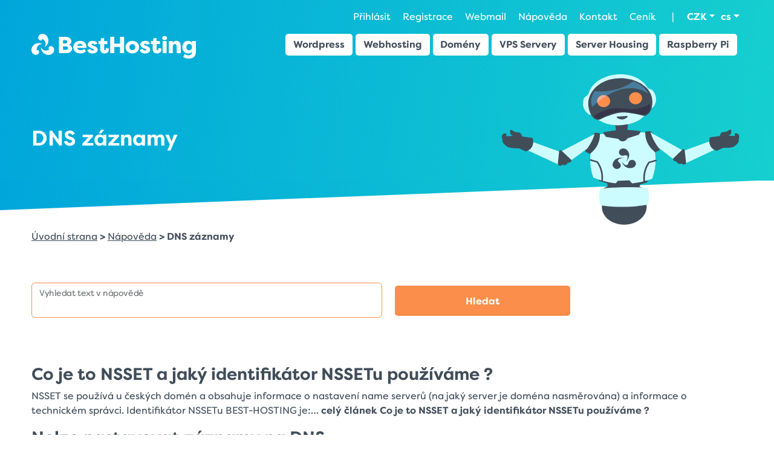

--- FILE ---
content_type: text/html
request_url: https://best-hosting.cz/cs/napoveda/dns-zaznamy
body_size: 5769
content:
<!DOCTYPE html><html dir="ltr" lang="cs"><head><meta charset="UTF-8"/>
<meta name="author" content="BEST-HOSTING s.r.o., info@best-hosting.cz, 1999-2013" />
<meta name="robots" content="index, follow" />
<meta name="google-site-verification" content="lB-Qe2v2uw13JwLN3EU9xSZS5ORcjTo62H68J0rlXe0" />
<meta name="seznam-wmt" content="F5FB6yhP4j6gPTyKX5ZVRdkQwo3kQVmo" />
<meta name="viewport" content="width=device-width, initial-scale=1.0, user-scalable=yes" />
<meta name="description" content="DNS záznamy" />
<meta name="keywords" content="DNS záznamy" /><title>DNS záznamy - BEST-HOSTING.cz</title>
<meta property="og:url" content="https://best-hosting.cz/cs/napoveda/dns-zaznamy">
<meta property="og:type" content="website" />
<meta property="og:title" content="Zrychlete si web! Rychlé servery, optimalizace a špičková podpora" />
<meta property="og:description" content="Získejte spolehlivý a rychlý PHP hosting již od 44 Kč nebo nadupaný virtuální server už od 99 Kč. Využijte naše služby registrace domén, multihostingu a webhostingu, které jsou součástí naší komplexní nabídky." />
<meta property="og:image" content="https://best-hosting.cz/images23/best-hosting-banner.png" />
<meta property="og:image:width" content="2000">
<meta property="og:image:height" content="1000">
<meta property="og:image:type" content="image/png">
<meta property="twitter:card" content="summary_large_image" />
<meta property="twitter:domain" content="best-hosting.cz">
<meta property="twitter:url" content="https://best-hosting.cz/cs/napoveda/dns-zaznamy">
<meta property="twitter:title" content="Zrychlete si web! Rychlé servery, optimalizace a špičková podpora" />
<meta property="twitter:description" content="Získejte spolehlivý a rychlý PHP hosting již od 44 Kč nebo nadupaný virtuální server už od 99 Kč. Využijte naše služby registrace domén, multihostingu a webhostingu, které jsou součástí naší komplexní nabídky." />
<meta property="twitter:image" content="https://best-hosting.cz/images23/best-hosting-banner.png" />
<link href="/styles23/style.min.css?v=2.06" media="screen" rel="stylesheet" type="text/css" />
<link href="/styles23/custom.min.css?v=1.1" media="screen" rel="stylesheet" type="text/css" />
<link href="/favicon.ico" rel="shortcut icon" type="image/vnd.microsoft.icon" /><script type="text/javascript" src="/js/default.js"></script>
<script type="text/javascript" src="/js/common.js"></script>
<script type="text/javascript" src="/js/jquery1.12.4.min.js"></script>
<script type="text/javascript" src="/js/script23.js"></script>
<script type="text/javascript" src="/js/bootstrap.bundle.min.js"></script><script>(function(w,d,s,l,i){w[l]=w[l]||[];w[l].push({"gtm.start":new Date().getTime(),event:"gtm.js"});var f=d.getElementsByTagName(s)[0],j=d.createElement(s),dl=l!="dataLayer"?"&l="+l:"";j.async=true;j.src="https://www.googletagmanager.com/gtm.js?id="+i+dl;f.parentNode.insertBefore(j,f);})(window,document,"script","dataLayer","GTM-PDWMKDFC");</script><!-- Ecomail starts --><script type="text/javascript">;(function(p,l,o,w,i,n,g){if(!p[i]){p.GlobalSnowplowNamespace=p.GlobalSnowplowNamespace||[];p.GlobalSnowplowNamespace.push(i);p[i]=function(){(p[i].q=p[i].q||[]).push(arguments)};p[i].q=p[i].q||[];n=l.createElement(o);g=l.getElementsByTagName(o)[0];n.async=1;n.src=w;g.parentNode.insertBefore(n,g)}}(window,document,"script","//d70shl7vidtft.cloudfront.net/ecmtr-2.4.2.js","ecotrack"));window.ecotrack('newTracker', 'cf', 'd2dpiwfhf3tz0r.cloudfront.net', { /* Initialise a tracker */appId: 'besthosting'});window.ecotrack('setUserIdFromLocation', 'ecmid');window.ecotrack('trackPageView');</script><!-- Ecomail stops --><script>var _paq = window._paq = window._paq || [];_paq.push(["trackPageView"]);_paq.push(["enableLinkTracking"]);(function() {  var u="//matomo.best-hosting.cz/";  _paq.push(["setTrackerUrl", u+"matomo.php"]);  _paq.push(["setSiteId", "1"]);  var d=document, g=d.createElement("script"), s=d.getElementsByTagName("script")[0];  g.async=true; g.src=u+"matomo.js"; s.parentNode.insertBefore(g,s);})();</script></head>

<body class="tundra index cs c-napoveda a-index"> <header id="header">
    <div class="inner">
        <div class="container-fluid">
            <div class="topServiceMenu">
                		<nav class="navi_top">
            <div class="userMenu">
                    			<div class="prihlaseni"><a href="/cs/prihlaseni">Přihlásit</a></div>
			<div class="registrace"><a href="/cs/uzivatel/registrace">Registrace</a></div>
                    <div class="webmail"><a href="https://webmail.best-hosting.cz/">Webmail</a></div>
                    <div class="napoveda"><a href="/cs/napoveda">Nápověda</a></div>
                    <div class="contact"><a href="/cs/kontakt">Kontakt</a></div>
                    <div class="price"><a href="/cs/cenik">Ceník</a></div>
            </div>
            <span class="navDelimiter">|</span>
            <div class="appMenu">
                <ul class="currencyList">
                        
                <li class="currencyLi">
                <div id="currencyChanger" class="dropdown">
                            <a class="dropdown-toggle" href="#" role="button" data-bs-toggle="dropdown" aria-haspopup="true" aria-expanded="false">CZK</a>
                            <div class="dropdown-menu" aria-labelledby="dropdownMenuButton">
                                <a href="/cs/jazyk/mena/na/czk" class="dropdown-item">CZK</a>
                                
                                
                                <a href="/cs/jazyk/mena/na/eur" class="dropdown-item">EUR</a>
                                
                                
                                <a href="/cs/jazyk/mena/na/usd" class="dropdown-item">USD</a>
                                
                            </div >
                        </div >
 <div id="currencyChangerMobile" class="">
                           <a href="/cs/jazyk/mena/na/czk" class="dropdown-item">CZK</a>
                                
                                
                                <a href="/cs/jazyk/mena/na/eur" class="dropdown-item">EUR</a>
                                
                                
                                <a href="/cs/jazyk/mena/na/usd" class="dropdown-item">USD</a>
                        </div >                        
                </li>
	    
    
                </ul>
                <ul class="langSwitchList">
                <li><div id="language" class="dropdown"><a class="dropdown-toggle" href="#" role="button"  data-bs-toggle="dropdown" aria-haspopup="true" aria-expanded="false">cs</a><div class="dropdown-menu" aria-labelledby="dropdownMenuButton"><a href="/cs/jazyk/zmenit/na/cesky" class="dropdown-item" >cs</a><a href="/cs/jazyk/zmenit/na/english" class="dropdown-item" >en</a></div></div><div id="langSwitchMobile">
                <a href="/cs/jazyk/zmenit/na/cesky"  >cs</a>
                <a href="/cs/jazyk/zmenit/na/english" >en</a>
            </div></li>
                </ul>   
            </div>
		</nav> <!-- end #navi_top -->            </div>
            <div class="topPanel">
                			<div id="logo"><a href="/cs/" title="Úvodní stránka - BEST-HOSTING.cz" rel="home"><img
                                    src="/images23/logo_white.svg" alt=""></a></div>	                <nav id="menu"><menu class="menu">
    <li>
        <a title="Slu&#382;by" href="#!">Slu&#382;by</a>
        <menu>
            <li>
                <a title="Wordpress OpenLiteSpeed" href="/cs/wordpress">Wordpress</a>
            </li>
            <li>
                <a title="Webhosting" href="/cs/webhosting">Webhosting</a>
            </li>
            <li>
                <a title="Dom&eacute;ny" href="/cs/webhosting/registrace-domeny">Dom&eacute;ny</a>
            </li>
            <li>
                <a title="Virtu&aacute;ln&iacute; servery" href="/cs/virtualni-servery-vps/konfigurator-virtualniho-serveru">VPS Servery</a>
            </li>
            <li>
                <a title="Server Housing Hradec Kr&aacute;lov&eacute;" href="/cs/server-housing">Server Housing</a>
            </li>
            <li>
                <a title="Raspberry Pi hosting" href="/cs/raspberry-hosting">Raspberry Pi</a>
            </li>
        </menu>
    </li>
    <li>
        <a title="Kontakty" href="/cs/kontakt">Kontakty</a>
    </li>
</menu>
</nav>                                <div id="toggle-menu" class="">
                    <img class="open" src="/images23/hamburger.svg" alt="">
                    <img class="close" src="/images23/close.svg" alt="">
                </div>
            </div>


            <div id="mobile-menu" class="">
                <div class="top-menu">
                    		<nav class="navi_top">
            <div class="userMenu">
                    			<div class="prihlaseni"><a href="/cs/prihlaseni">Přihlásit</a></div>
			<div class="registrace"><a href="/cs/uzivatel/registrace">Registrace</a></div>
                    <div class="webmail"><a href="https://webmail.best-hosting.cz/">Webmail</a></div>
                    <div class="napoveda"><a href="/cs/napoveda">Nápověda</a></div>
                    <div class="contact"><a href="/cs/kontakt">Kontakt</a></div>
                    <div class="price"><a href="/cs/cenik">Ceník</a></div>
            </div>
            <span class="navDelimiter">|</span>
            <div class="appMenu">
                <ul class="currencyList">
                        
                <li class="currencyLi">
                <div id="currencyChanger" class="dropdown">
                            <a class="dropdown-toggle" href="#" role="button" data-bs-toggle="dropdown" aria-haspopup="true" aria-expanded="false">CZK</a>
                            <div class="dropdown-menu" aria-labelledby="dropdownMenuButton">
                                <a href="/cs/jazyk/mena/na/czk" class="dropdown-item">CZK</a>
                                
                                
                                <a href="/cs/jazyk/mena/na/eur" class="dropdown-item">EUR</a>
                                
                                
                                <a href="/cs/jazyk/mena/na/usd" class="dropdown-item">USD</a>
                                
                            </div >
                        </div >
 <div id="currencyChangerMobile" class="">
                           <a href="/cs/jazyk/mena/na/czk" class="dropdown-item">CZK</a>
                                
                                
                                <a href="/cs/jazyk/mena/na/eur" class="dropdown-item">EUR</a>
                                
                                
                                <a href="/cs/jazyk/mena/na/usd" class="dropdown-item">USD</a>
                        </div >                        
                </li>
	    
    
                </ul>
                <ul class="langSwitchList">
                <li><div id="language" class="dropdown"><a class="dropdown-toggle" href="#" role="button"  data-bs-toggle="dropdown" aria-haspopup="true" aria-expanded="false">cs</a><div class="dropdown-menu" aria-labelledby="dropdownMenuButton"><a href="/cs/jazyk/zmenit/na/cesky" class="dropdown-item" >cs</a><a href="/cs/jazyk/zmenit/na/english" class="dropdown-item" >en</a></div></div><div id="langSwitchMobile">
                <a href="/cs/jazyk/zmenit/na/cesky"  >cs</a>
                <a href="/cs/jazyk/zmenit/na/english" >en</a>
            </div></li>
                </ul>   
            </div>
		</nav> <!-- end #navi_top -->                </div>
                <div class="main-menu">
                    <nav id="menu"><menu class="menu">
    <li>
        <a title="Slu&#382;by" href="#!">Slu&#382;by</a>
        <menu>
            <li>
                <a title="Wordpress OpenLiteSpeed" href="/cs/wordpress">Wordpress</a>
            </li>
            <li>
                <a title="Webhosting" href="/cs/webhosting">Webhosting</a>
            </li>
            <li>
                <a title="Dom&eacute;ny" href="/cs/webhosting/registrace-domeny">Dom&eacute;ny</a>
            </li>
            <li>
                <a title="Virtu&aacute;ln&iacute; servery" href="/cs/virtualni-servery-vps/konfigurator-virtualniho-serveru">VPS Servery</a>
            </li>
            <li>
                <a title="Server Housing Hradec Kr&aacute;lov&eacute;" href="/cs/server-housing">Server Housing</a>
            </li>
            <li>
                <a title="Raspberry Pi hosting" href="/cs/raspberry-hosting">Raspberry Pi</a>
            </li>
        </menu>
    </li>
    <li>
        <a title="Kontakty" href="/cs/kontakt">Kontakty</a>
    </li>
</menu>
</nav>                </div>

            </div>

            <div class="banner">
                <h1>DNS záznamy</h1>            </div>
            <div class="robot2-cont container-fluid">
                <div class="robot2">
                    <img src="/images23/robot2.svg" alt="">
                </div>
            </div>


        </div>
    </div>
    <div class="header-end"></div>
</header> <!-- end #header -->


<section id="breadcrumb">
<div class="container-fluid"> 
<p><a id="breadcrumbs-defaultFront" title="Úvodní strana - else" href="/cs/">Úvodní strana</a> &gt; <a id="breadcrumbs-help" title="Nápověda" href="/cs/napoveda">Nápověda</a> &gt; DNS záznamy</p>
</div>
</section>

<div class='block block-page-top'></div><div class="container-fluid pb-5">
    <div id="help_head">
	<form id="form_search_box" name="form_search_box" enctype="application/x-www-form-urlencoded" class="row g-3 needs-validation" novalidate="" method="post" action="/cs/napoveda/dotaz">
<div class="form-floating mb-2 col-12 col-md-6">
<input class="form-control mb-2 w-100" autocomplete="off" required="" placeholder="" id="search_box" name="search_box" value="" type="text" />
<label for="search_box" class="optional">Vyhledat text v nápovědě</label></div>
<div class=" mb-2 col-12 col-md-6">
<input id="submitbtn73722" class="bhbtn mb-4 w-50" name="submit" value="Hledat" type="submit" /></div></form></div>

<!-- banner  -->
<!-- endbanner  -->


	<div class="clear">
		<h3><a href="/cs/napoveda/co-je-to-nsset-a-jaky-identifikator-nssetu-pouzivame">Co je to NSSET a jaký identifikátor NSSETu používáme ?</a></h3>
		<p>
			NSSET se použ&iacute;v&aacute; u česk&yacute;ch dom&eacute;n a obsahuje informace o nastaven&iacute; name serverů (na jak&yacute; server je dom&eacute;na nasměrov&aacute;na) a informace o technick&eacute;m spr&aacute;vci.

Identifik&aacute;tor NSSETu BEST-HOSTING je:&hellip;			<a href="/cs/napoveda/co-je-to-nsset-a-jaky-identifikator-nssetu-pouzivame">celý článek Co je to NSSET a jaký identifikátor NSSETu používáme ?</a>
		</p>
	</div>
	<div class="clear">
		<h3><a href="/cs/napoveda/nelze-nastavovat-zaznamy-na-dns">Nelze nastavovat záznamy na DNS</a></h3>
		<p>
			Pokud nen&iacute; v administraci př&iacute;stupn&yacute; odkaz &quot;Editace DNS z&aacute;znamů&quot;, je to s největ&scaron;&iacute; pravděpodobnost&iacute; způsoben&eacute; t&iacute;m, že DNS z&aacute;znamy pro Va&scaron;i dom&eacute;nu jsou veden&eacute; na ciz&iacute;ch serverech&hellip;			<a href="/cs/napoveda/nelze-nastavovat-zaznamy-na-dns">celý článek Nelze nastavovat záznamy na DNS</a>
		</p>
	</div>
	<div class="clear">
		<h3><a href="/cs/napoveda/zmena-dns-serveru">Změna DNS serverů</a></h3>
		<p>
			Pro změnu DNS serverů kontaktujte naši zákaznickou podporu nebo napište autorizovaný požadavek po přihlášení do administrace.			<a href="/cs/napoveda/zmena-dns-serveru">celý článek Změna DNS serverů</a>
		</p>
	</div>
	<div class="clear">
		<h3><a href="/cs/napoveda/co-je-to-dns-server">Co je to DNS server?</a></h3>
		<p>
			DNS je hierarchický systém doménových jmen. Ten realizují právě DNS servery spolu s protokolem stejného jména, který využívají k výměně informací. DNS je v praxi překladová služba, která číselnou IP adresu přeloží do podoby zvolené domény. Na IP se ptá DNS&hellip;			<a href="/cs/napoveda/co-je-to-dns-server">celý článek Co je to DNS server?</a>
		</p>
	</div>
	<div class="clear">
		<h3><a href="/cs/napoveda/jak-nastavit-dns-zaznamy-na-vlastni-vps-s-isp-config">Jak nastavit DNS záznamy na vlastní VPS s ISPConfig</a></h3>
		<p>
			Při standardním vytvoření VPS jsou DNS záznamy u domén vedeny v administraci. Jedná se o bezproblémové nastavení pro zákazníky, kteří přecházení z klasického hostingu na svůj vlastní VPS. Samozřejmě ale doporučujeme pro plné využití funkcí ISPConfigu&hellip;			<a href="/cs/napoveda/jak-nastavit-dns-zaznamy-na-vlastni-vps-s-isp-config">celý článek Jak nastavit DNS záznamy na vlastní VPS s ISPConfig</a>
		</p>
	</div>
<p class="go-back">
	<a href="/cs/napoveda">< zpět na nápovědu</a>
</p>

   
	
</div>
<div class="container-fluid">
    <div class='block block-page-bottom'></div></div>



         <section id="support" class="pt-5 pb-5"> 
            <div class="container-fluid">
                <div class="contacts row gy-3"> 
                        <div class="col-md-6 d-flex flex-column flex-lg-row">
                            <div class="icon mb-3 mb-lg-0">
                              <img src="/images23/telefon.svg" alt="">
                            </div>
                            <div class="text">
                             
                                    <div class="value"><span>+420&nbsp;491&nbsp;618&nbsp;519</span> <span>Technická podpora</span></div>
                                    <div class="value"><span>+420&nbsp;491&nbsp;618&nbsp;517</span> <span><span>Objednávky, fakturace</span></span></div>
                             
                               
                            </div>
                           

                        </div>
                          <div class="col-md-6 d-flex flex-column flex-lg-row">
                            <div class="icon  mb-3 mb-lg-0">
                              <img src="/images23/email.svg" alt="">
                            </div>
                            <div class="text">
                             
                                    <div class="value"><span><a href="mailto:podpora@best-hosting.cz">podpora@best-hosting.cz</a> </span><span>Technická podpora</span></div>
                                    <div class="value"><span><a href="mailto:ucetni@best-hosting.cz">ucetni@best-hosting.cz</a> </span><span>Fakturační oddělení</span></div>
                             
                               
                            </div>
                           

                        </div>
                

                </div>
            </div>

        </section>
        	<footer id="footer" class="pt-5 pb-1">
		
		<div class="container-fluid"> 
                    <div id="footerLinks" class="row">
                    			<section class="footer-menu">
				<h3>Užitečné nástroje</h3>
				<ul>							<li><a href="/cs/slovnik-pojmu">Slovník pojmů</a></li>							<li><a href="/cs/test-mereni-rychlosti-pripojeni-k-internetu">Rychlost internetu</a></li>							<li><a href="/cs/webhosting/parametry-webhostingu">Parametry webhostingu</a></li>							<li><a href="/cs/webhosting/parametry-multihostingu">Parametry multihostingu</a></li>							<li><a href="/cs/doplnkove-sluzby/generator-hesel">Generátor hesla</a></li>							<li><a href="/cs/doplnkove-sluzby/ip-kalkulator-podsiti-online">IP kalkulátor sítí</a></li></ul></section>			<section class="footer-menu">
				<h3>Poskytované služby</h3>
				<ul>							<li><a href="/cs/webhosting/registrace-domeny">Registrace domén</a></li>							<li><a href="/cs/webhosting">Hosting pro domény</a></li>							<li><a href="/cs/virtualni-servery-vps/konfigurator-virtualniho-serveru">VPS Servery</a></li>							<li><a href="/cs/server-housing">Server housing</a></li></ul></section>			<section class="footer-menu">
				<h3>Oblíbené odkazy</h3>
				<ul>							<li><a href="/cs/napoveda/pronajem-serveru">pronajem serveru</a></li>							<li><a href="/cs/napoveda/webove-stranky-zadarmo">webove stranky zadarmo</a></li>							<li><a href="/cs/napoveda/hosting-zadarmo">hosting zadarmo</a></li>							<li><a href="/cs/napoveda/webhosting-cena">webhosting cena</a></li></ul></section>			<section class="footer-menu">
				<h3>Webové profily</h3>
				<ul>							<li><a href="http://cs-cz.facebook.com/pages/BEST-HOSTINGcz/169506946414432">Facebook</a></li>							<li><a href="https://twitter.com/BESTHOSTINGCZ">Twitter</a></li></ul></section>
                    </div>
                    <div class="row">
                    <div class="col-md-6"></div>
            <div class="col-md-6">
			
			<img src="/images23/loga_vouchery2_cs_CZ.svg" alt="" style="max-width: 100%;">
			
</div>        
</div>
			
			
			<p id="copy">&copy; 2009 - 2026 BEST-HOSTING.cz - Webhosting, Registrace domény, Virtuální servery - VPS, Server housing 
					<noscript>
			<div class="nojs">
				Zapněte si JavaScript ve Vašem prohlížeči!
			</div>
		</noscript>
			
			
		</div>
			
		</footer>
        


<!-- SmartSupp Live Chat script -->
<script type='text/javascript'>
var _smartsupp = _smartsupp || {};
_smartsupp.key = '7098b2245688f32ad3e3268313f8dec8e03c584e';
window.smartsupp||(function(d) {
	var s,c,o=smartsupp=function(){ o._.push(arguments)};o._=[];
	s=d.getElementsByTagName('script')[0];c=d.createElement('script');
	c.type='text/javascript';c.charset='utf-8';c.async=true;
	c.src='//www.smartsuppchat.com/loader.js?';s.parentNode.insertBefore(c,s);
})(document);
</script>
</body>
</html>


--- FILE ---
content_type: text/css
request_url: https://best-hosting.cz/styles23/custom.min.css?v=1.1
body_size: 264
content:
.zend_form_dojo>dd label{display:flex;align-items:center;margin-top:.5rem;margin-bottom:1rem}.zend_form_dojo>dd label input[type=checkbox],.zend_form_dojo>dd label input[type=radio]{margin-right:.5rem;margin-top:-.1rem}.zend_form_dojo>dd label.credit::after,.zend_form_dojo>dd label.fiocz::after,.zend_form_dojo>dd label.fiosk::after,.zend_form_dojo>dd label.gopay::after,.zend_form_dojo>dd label.paypal::after{content:"";position:relative;left:1rem;width:6rem;height:2rem;background-size:contain;background-repeat:no-repeat;margin-top:.5rem}.zend_form_dojo>dd label.gopay::after{background-image:url(/admin24/assets/img/logos/mc-visa.svg)}.zend_form_dojo>dd label.paypal::after{background-image:url(/admin24/assets/img/logos/paypal.svg)}.zend_form_dojo>dd label.fiocz::after,.zend_form_dojo>dd label.fiosk::after{width:8rem;background-image:url(/admin24/assets/img/logos/fio.svg)}.zend_form_dojo br{display:none}
/*# sourceMappingURL=custom.min.css.map */


--- FILE ---
content_type: image/svg+xml
request_url: https://best-hosting.cz/images23/hamburger.svg
body_size: 198
content:
<svg width="26" height="25" viewBox="0 0 26 25" fill="none" xmlns="http://www.w3.org/2000/svg">
<line y1="2.5" x2="26" y2="2.5" stroke="white" stroke-width="5"/>
<line y1="12.5" x2="26" y2="12.5" stroke="white" stroke-width="5"/>
<line y1="22.5" x2="26" y2="22.5" stroke="white" stroke-width="5"/>
</svg>


--- FILE ---
content_type: application/javascript
request_url: https://best-hosting.cz/js/default.js
body_size: 3335
content:
function domainNameRemoveDefaultText() {

}

function domainNameSetDefaultText() {

}

/*
 * Check Domain Input
 */
function BHcheckInputDomain(elementId, firstText, emptyText) {
    var $inputTxt = $('#search_domain_name');
    var textColor = "#4D8A11";
    var errorColor = "#E37306";
    var blurColor = "gray";
    if ($inputTxt.val() == '') {
        // zaměříme vstup na pole s uživatelským jménem,
        // pokud neobsahuje žádnou hodnotu.
        $inputTxt.val(firstText).focus().css('color', blurColor);
        // akce na klik
        $(document).click(function (e) {
            var $formTarget = $(e.target).is('#search_domain_name');
            if ($formTarget && $inputTxt.val() == firstText)
                $inputTxt.val('').css('color', textColor); //black
            else if (!$formTarget && $inputTxt.val() == '') {
                $inputTxt.val(firstText).focus().css('color', blurColor); //gray
            } else if ($formTarget && $inputTxt.val() == emptyText) {
                $inputTxt.val('').css('color', textColor); //black
            }
            // akce pri odeslani
            $(elementId).submit(function () {
                if ($inputTxt.val() == firstText || $inputTxt.val() == emptyText || $inputTxt.val() == '') {
                    $inputTxt.val(emptyText).focus().css('color', errorColor); //red
                    return false;
                }
                return true;
            });
        });
        $($inputTxt).bind('keydown', function (e) {
            if ($inputTxt.val() == firstText || $inputTxt.val() == emptyText)
                $inputTxt.val('').css('color', textColor); //black
        });
    }

}

function BHcheckInputDomainDojo(elementId, firstText, emptyText) {
    var inputTxt = dojo.byId('search_domain_name');
    var textColor = "#4D8A11";
    var errorColor = "#E37306";
    var blurColor = "gray";


    //TODO odstranit podmínku
    //inputTxt.value = '';

    if (inputTxt.value == '') {
        inputTxt.value = firstText;
        dojo.style(inputTxt, "color", blurColor);
    }

    inputTxt.onblur = function () {
        if (inputTxt.value == "") {
            inputTxt.value = firstText;
            dojo.style(inputTxt, "color", blurColor);
        }
        ;
    };

    inputTxt.onfocus = function () {
        if (inputTxt.value == firstText || inputTxt.value == emptyText) {
            inputTxt.value = "";
            dojo.style(inputTxt, "color", textColor);
        }
        ;
    };

    var form = dojo.byId(elementId);

    form.onsubmit = function () {
        if (inputTxt.value == "" || inputTxt.value == emptyText || inputTxt.value == firstText) {
            dojo.style(inputTxt, "color", errorColor);
            inputTxt.value = emptyText;
            return false;
        }
    };
}

function recountOrderPriceForVPS(formId, targetId, destinationUrl, text) {
    //function formPost(destinationUrl, formId, loaderId, submitId)
    console.log('recountOrderPriceForVPS(' + targetId + ')');
    
    var info = dojo.byId(targetId);
    var outImg = '<img src="/images23/loader.svg" style="height: 20px;width: auto;" class="loader" alt="progress">';
    var out = outImg + info.innerHTML;

    info.innerHTML = out;

    var info2 = dojo.byId("order_vps_price_repeat_box");
    if (info2) {
        info2.innerHTML = outImg;
    }

    var postParams = {
        url: destinationUrl,
        form: formId,
        handleAs: "json",
//		handleAs: "text",
        load: function (data) {
            info.innerHTML = text + data;
            if (info2) {
                info2.innerHTML = data;
            }
            /*
                console.log(data);
                json = eval("(" + data + ")");
                dojo.eval(data);
            */

        },
        error: function (data) {
//			alert(data);
//			console.debug("An error occurred: ", data);
        },
        timeout: 10000,
        headers: {"X-Requested-With": "XMLHttpRequest"}
    };
    dojo.xhrPost(postParams);
}

var buttonConfigurator = {
    setElementValue: function (id, value) {
        var element = dijit.byId(id);
        element.set('value', value);
    },

    increseElementValue: function (id, list) {
        this.changeElementValue(id, 1, list);
    },

    decreseElementValue: function (id, list) {
        this.changeElementValue(id, -1, list);
    },

    changeElementValue: function (id, offset, list) {
        var element = dijit.byId(id);
        var to;
        if (offset > 0) {
            to = this.getNextListKey(element.get('value'), list);
        } else {
            to = this.getPreviousListKey(element.get('value'), list);
        }

        element.set('value', to);
        if (!element.isValid()) {
            element.undo();
        }
    },

    getNextListKey: function (current, list) {
        var max = this.getLastArrayKey(list);
        var finish = false;

        for (var key in list) {
            if (finish) {
                return key;
            }
            if (current == key) {
                finish = true;
            }
        }
        return max;
    },

    getPreviousListKey: function (current, list) {
        var min = this.getFirstArrayKey(list);
        for (var key in list) {
            if (current == key) {
                return min;
            }
            min = key;
        }
        return min;
    },

    getFirstArrayKey: function (list) {
        for (var key in list) {
            return key;
        }
    },

    getLastArrayKey: function (list) {
        var last;
        for (var key in list) {
            last = key;
        }
        return last;
    },

    getPercentListPosition: function (element, list) {
        var ele = document.getElementById(element);
        var value = ele.value;

        var actual = 1;
        var i = 0;
        for (var key in list) {
            i++;
            if (value == list[key]) {
                actual = i;
            }
        }

        return actual / i;
    },

    updateElementBar: function (element, bar, list) {
        var percent = this.getPercentListPosition(element, list);
        this.updateProgressBar(percent, bar);
    },

    updateProgressBar: function (percent, elementId) {
        var ele = document.getElementById(elementId);
        ele.style.backgroundColor = "#DEFFAE";
        ele.style.backgroundRepeat = "no-repeat";
        ele.style.backgroundImage = "url('/images/progress_bar_hide.png')";

        var pix = ele.offsetWidth;
        pix = pix * percent;

        ele.style.backgroundPosition = pix + "px 0px";
    }
}

var applicationChanger = {
    //seznam aplikací, kde je jejich identifikátor klíčem v poli s kompatibilními hodnotami
    appList: [],

    //setter listu
    setAppList: function (list) {
        this.appList = list;
    },

    //getter listu
    getAppList: function () {
        return this.appList;
    },

    //přidání aplikace do konkrétní kagetorie
    addApplication: function (category, application) {
        var list = this.getAppList();
        var cat = list[category];
        if (!cat) {
            cat = [];
        }
        cat.push(application);

        list[category] = cat;
        this.setAppList(list);
    },

    //element pro změnu
    boxId: "order_vps_applications_box",

    //setter elementu
    setBoxId: function (boxId) {
        this.boxId = boxId;
    },

    //getter elementu
    getBoxId: function () {
        return this.boxId;
    },

    //element pro aktuální hodnotu (combobox)
    selectorId: "order_vps_os",

    //setter elementu
    setSelectorId: function (selectorId) {
        this.selectorId = selectorId;
    },

    //getter elementu
    getSelectorId: function () {
        return this.selectorId;
    },

    //vrátit hodnotu konkrétní aplikace, která je vybrána
    getSelectedCategoryId: function () {
        return document.getElementsByName(this.getSelectorId())[0].value;
    },

    //vrátí seznam aplikací pro konkrténí kagetorii
    getAppsForCategory: function (categoryId) {
        return this.getAppList()[categoryId];
    },

    getElementsInBox: function () {
        var box = document.getElementById(this.getBoxId());
        var out = [];
        var children = box.children;
        for (var key in children) {
            var child = children[key];
            if (child instanceof HTMLLabelElement) {
                out.push(child);
            }
        }
        return out;
    },

    //skrytí elementu
    hideElement: function (element) {
        if (element !== null) {
            element.style.display = "none";
        }
    },

    //zobrazení elementu
    showElement: function (element) {
        if (element !== null) {
            element.style.display = "inline-block";
        }
    },

    //ekvivalent php inarray - kouká na hodnoty a ne na klíče
    inArray: function (needle, stack) {
        for (var key in stack) {
            if (stack[key] == needle) {
                return true;
            }
        }
        return false;
    },

    //zkontroluje, jestli má smysl zobrazovat box
    showHideBox: function () {
        var box = document.getElementById(this.getBoxId());

        var hide = true;
        var boxElements = this.getElementsInBox();
        for (var key in boxElements) {
            if (boxElements[key].style.display != "none") {
                hide = false;
            }
        }

        if (hide) {
            this.hideElement(box.parentNode);
        } else {
            this.showElement(box.parentNode);
        }
    },

    //projde všechny aplikace, jestli odpovídají zadanému parametru a podle toho je zobrazí nebo ne
    updateApps: function () {
        var applications = this.getAppsForCategory(this.getSelectedCategoryId());
        var children = this.getElementsInBox();

        for (var key in children) {
            var element = children[key];
            if (this.inArray(element.firstElementChild.id, applications)) {
                this.showElement(element);
            } else {
                this.hideElement(element);
            }
        }
        this.showHideBox();
    },

    osMessageList: [],

    // přidá zprávu k
    addOsMessage: function (message, osId) {
        var oldMsgs = this.getOsMessages(osId);
        oldMsgs.push(message);
        this.setOsMessages(oldMsgs, osId);
    },

    setOsMessages: function (oldMsgs, osId) {
        this.osMessageList[osId] = oldMsgs;
    },

    // vrátí všechny zprávy, co jsou pro konkrétní os
    getOsMessages: function (osId) {
        var exist = this.osMessageList[osId];
        if (exist) {
            return exist;
        }
        return [];
    },

    //box pro info o os
    osMessageBoxId: "windows_information_message",

    getOsMessageBoxId: function () {
        return this.osMessageBoxId;
    },

    setOsMessageBoxId: function (boxId) {
        this.osMessageBoxId = boxId;
    },

    // zkontroluje, jestli jsou pro daný os nějaké zprávy
    checkOsMessages: function () {
        var msgs = this.getOsMessages(this.getSelectedCategoryId());
        var showBox = false;
        var fullMsg = "";
        for (var key in msgs) {
            showBox = true;
            fullMsg = msgs.join(' ');
        }
//		
        if (document.getElementById(this.getOsMessageBoxId()) !== null) {
            var element = document.getElementById(this.getOsMessageBoxId());

            if (showBox) {
                element.innerHTML = fullMsg;
                this.showElement(element);
            } else {
                this.hideElement(element);
            }
        }
    }
};


--- FILE ---
content_type: image/svg+xml
request_url: https://best-hosting.cz/images23/email.svg
body_size: 2551
content:
<?xml version="1.0" encoding="utf-8"?>
<!-- Generator: Adobe Illustrator 27.8.1, SVG Export Plug-In . SVG Version: 6.00 Build 0)  -->
<svg version="1.1" id="Vrstva_1" xmlns="http://www.w3.org/2000/svg" xmlns:xlink="http://www.w3.org/1999/xlink" x="0px" y="0px"
	 viewBox="0 0 69 69" style="enable-background:new 0 0 69 69;" xml:space="preserve">
<style type="text/css">
	.st0{fill:#FA8E4A;}
	.st1{fill:#0FC0CC;}
	.st2{fill:#FFFFFF;}
	.st3{fill:#89724D;}
	.st4{fill:#414D59;}
	.st5{fill:#D9D9D9;}
	.st6{fill:#2E3031;}
</style>
<g>
	<circle class="st4" cx="34.5" cy="34.5" r="34.5"/>
	<path class="st2" d="M33.65,37.88c0.53,0,0.99-0.25,1.38-0.74c0.38-0.49,0.67-1.09,0.86-1.79c0.21-0.7,0.32-1.37,0.32-1.98
		c0-0.43-0.06-0.78-0.19-1.06c-0.11-0.3-0.28-0.52-0.51-0.67c-0.23-0.15-0.52-0.22-0.86-0.22c-0.47,0-0.87,0.15-1.22,0.45
		c-0.32,0.3-0.6,0.67-0.83,1.12c-0.23,0.45-0.41,0.92-0.51,1.41c-0.11,0.49-0.16,0.94-0.16,1.34c0,0.45,0.06,0.83,0.19,1.15
		c0.13,0.32,0.32,0.57,0.58,0.74C32.95,37.79,33.27,37.88,33.65,37.88z M34.58,48.08c-1.96,0-3.78-0.29-5.44-0.86
		c-1.66-0.55-3.11-1.39-4.35-2.5c-1.22-1.11-2.17-2.49-2.85-4.13c-0.68-1.66-1.02-3.57-1.02-5.73c0-2.05,0.35-3.93,1.06-5.63
		c0.7-1.71,1.71-3.18,3.01-4.42c1.3-1.26,2.83-2.22,4.58-2.88c1.75-0.68,3.66-1.02,5.73-1.02c1.86,0,3.56,0.29,5.12,0.86
		c1.56,0.55,2.9,1.37,4.03,2.43c1.15,1.07,2.05,2.36,2.69,3.87c0.64,1.51,0.96,3.21,0.96,5.09c0,1.77-0.23,3.25-0.7,4.45
		c-0.45,1.19-1.05,2.14-1.79,2.85c-0.73,0.7-1.51,1.22-2.37,1.54c-0.83,0.3-1.64,0.45-2.43,0.45c-1.58,0-2.79-0.39-3.65-1.18
		c-0.83-0.79-1.22-1.81-1.15-3.07c-0.47,1.15-1.15,2.06-2.05,2.72c-0.87,0.66-1.86,0.99-2.94,0.99c-0.85,0-1.63-0.23-2.34-0.7
		c-0.68-0.47-1.23-1.15-1.63-2.05s-0.61-1.97-0.61-3.23c0-1.07,0.15-2.1,0.45-3.1c0.3-1,0.74-1.92,1.31-2.75
		c0.6-0.83,1.31-1.49,2.14-1.98c0.85-0.49,1.81-0.74,2.88-0.74c0.55,0,1.1,0.11,1.63,0.32c0.53,0.19,1,0.51,1.41,0.96
		s0.67,1.07,0.8,1.86l0.67-2.85h5.54l-1.98,8.64c-0.06,0.3-0.12,0.57-0.16,0.8s-0.06,0.47-0.06,0.7c0,0.55,0.13,0.97,0.38,1.25
		c0.26,0.26,0.63,0.38,1.12,0.38c0.51,0,0.98-0.2,1.41-0.61c0.45-0.41,0.81-1.05,1.09-1.92c0.28-0.9,0.42-2.05,0.42-3.46
		c0-1.58-0.26-2.99-0.77-4.22c-0.49-1.24-1.19-2.28-2.11-3.14c-0.9-0.85-1.97-1.5-3.23-1.95c-1.24-0.45-2.58-0.67-4.03-0.67
		c-1.71,0-3.25,0.27-4.64,0.8c-1.39,0.53-2.59,1.3-3.62,2.3c-1.02,1-1.81,2.21-2.37,3.62c-0.53,1.41-0.8,2.98-0.8,4.7
		c0,1.81,0.29,3.39,0.86,4.74c0.58,1.34,1.37,2.45,2.37,3.33c1.02,0.87,2.2,1.53,3.52,1.95c1.32,0.45,2.73,0.67,4.22,0.67
		c1.41,0,2.58-0.18,3.52-0.54c0.94-0.34,1.79-0.74,2.56-1.18l1.15,2.14c-0.6,0.38-1.26,0.74-1.98,1.06c-0.7,0.32-1.5,0.58-2.4,0.77
		C36.82,47.99,35.77,48.08,34.58,48.08z"/>
</g>
</svg>


--- FILE ---
content_type: application/javascript
request_url: https://best-hosting.cz/js/common.js
body_size: 652
content:
function showElementOnValue(myid, elements, value){
	if(document.getElementById(myid).checked == value){
		for(var elid in elements){
			document.getElementById(elements[elid]).style.display = "";
		}
	}else{
		for(var elid in elements){
			if(document.getElementById(elements[elid]) != null){
				document.getElementById(elements[elid]).style.display = "none";
				//alert(elements[elid]);
			}
		}
	}
}


function showhide(id) 
{ 
	if(document.getElementById(id).style.display == "none") 
	{ 
		document.getElementById(id).style.display = ""; 
	} 
	else if(document.getElementById(id).style.display == "") 
	{ 
		document.getElementById(id).style.display = "none"; 
	} 
}

function closeWindowAfterDelay(miliseconds){
	setTimeout("window.close()", miliseconds);

	//firefox go to "about:config" and set the value of
	//"dom.allow_scripts_to_close_windows" to true
}

function confirmUrl(question, url){
	if(confirm(question)){
		loading();
		setTimeout(50000, location.replace(url));
	}
}

function setDefaultText(obj, text){
	if(obj.value == text){
		obj.value = "";
	}
	obj.onblur = function(){
		if(obj.value == ""){
			obj.value = text;
		};
	};
}

function targetBlank(obj){
	return !window.open(obj.href,'','');
}


function loading(){
	var div = document.createElement('div');
	div.style.position = "fixed";
	div.style.top = 0;
	div.style.width = "100%";
	div.style.height = "100%";
	div.style.textAlign = "center";
	div.style.backgroundColor = "#000";
	div.style.opacity = 0.5;
	div.style.margin = 0;
	div.style.padding = 0;
	div.style.left = 0;
	div.style.zIndex = 1000;
	
	var img = document.createElement('img');
	img.src = "/images/loader.gif";
	img.style.marginTop = "40%";
	div.appendChild(img);

	document.body.innerHTML += div.outerHTML;
}

--- FILE ---
content_type: image/svg+xml
request_url: https://best-hosting.cz/images23/loga_vouchery2_cs_CZ.svg
body_size: 69705
content:
<svg xmlns="http://www.w3.org/2000/svg" width="2480" height="422.2" viewBox="0 0 2480 422.2"><g transform="translate(0 -3.6)"><rect width="2480" height="264.3" transform="translate(0 161.5)" fill="#fff"/><rect width="300.8" height="200.5" transform="translate(32 195)" fill="#034ea2"/><path d="M176,238.7l6.4-4.6,6.3,4.6-2.4-7.5,6.4-4.6h-7.9l-2.4-7.6-2.5,7.6H172l6.4,4.6-2.4,7.5" fill="#fff200"/><path d="M143.2,247.5l6.3-4.6,6.4,4.6-2.5-7.5,6.5-4.6h-8l-2.4-7.6-2.4,7.6h-8l6.5,4.6-2.4,7.5" fill="#fff200"/><path d="M125.5,251.9l-2.4,7.6h-8l6.5,4.6-2.5,7.5,6.4-4.6,6.3,4.6-2.4-7.5,6.5-4.6h-8l-2.4-7.6" fill="#fff200"/><path d="M116.7,299.8l6.3,4.6-2.4-7.5,6.5-4.6h-8l-2.4-7.6-2.5,7.6h-7.9l6.4,4.6-2.4,7.5,6.4-4.6" fill="#fff200"/><path d="M127.9,325.2l-2.4-7.6-2.4,7.6h-8l6.5,4.6-2.5,7.5,6.4-4.6,6.3,4.6-2.4-7.5,6.5-4.6h-8" fill="#fff200"/><path d="M152,349.2l-2.4-7.5-2.5,7.6-7.9-.1,6.4,4.7-2.4,7.5,6.4-4.7,6.3,4.7-2.4-7.5,6.4-4.7H152" fill="#fff200"/><path d="M184.8,358l-2.4-7.6-2.5,7.6H172l6.4,4.6-2.4,7.5,6.4-4.6,6.3,4.6-2.4-7.5,6.4-4.6h-7.9" fill="#fff200"/><path d="M217.6,349.2l-2.4-7.5-2.5,7.6-7.9-.1,6.4,4.7-2.4,7.5,6.4-4.7,6.3,4.7-2.4-7.5,6.4-4.7h-7.9" fill="#fff200"/><path d="M241.7,325.2l-2.5-7.6-2.4,7.6h-7.9l6.4,4.6-2.4,7.5,6.3-4.6,6.4,4.6-2.4-7.5,6.4-4.6h-7.9" fill="#fff200"/><path d="M258.3,292.2h-7.9l-2.4-7.6-2.5,7.6h-7.9l6.4,4.6-2.4,7.5,6.4-4.6,6.3,4.6-2.4-7.5,6.4-4.6" fill="#fff200"/><path d="M232.9,271.5l6.3-4.6,6.4,4.6-2.4-7.5,6.4-4.6h-7.9l-2.5-7.6-2.4,7.6h-7.9l6.4,4.6-2.4,7.5" fill="#fff200"/><path d="M215.3,227.8l-2.5,7.6h-7.9l6.4,4.6-2.4,7.5,6.4-4.6,6.3,4.6-2.4-7.5,6.4-4.6h-7.9l-2.4-7.6" fill="#fff200"/><path d="M370,239.8V195h30.7v7.6H379v10.6h18.7v7.6H379v19Z" fill="#034ea2"/><path d="M408.1,202.9V195h8.6v7.9Zm0,36.9V207.4h8.6v32.4h-8.6Z" fill="#034ea2"/><path d="M455,239.8h-8.6V223.2a29.849,29.849,0,0,0-.5-6.8,4.807,4.807,0,0,0-1.8-2.4,4.859,4.859,0,0,0-3-.9,6.979,6.979,0,0,0-4,1.2,5.849,5.849,0,0,0-2.4,3.2,28.536,28.536,0,0,0-.7,7.4v14.7h-8.6V207.2h8V212a12.873,12.873,0,0,1,10.7-5.5,12.7,12.7,0,0,1,5.2,1,9.314,9.314,0,0,1,3.6,2.6,9.93,9.93,0,0,1,1.7,3.6,27.543,27.543,0,0,1,.5,5.8l-.1,20.3Z" fill="#034ea2"/><path d="M470.1,217.2l-7.8-1.4a12.619,12.619,0,0,1,4.5-7c2.1-1.5,5.3-2.3,9.5-2.3,3.8,0,6.7.4,8.5,1.4a10.582,10.582,0,0,1,4,3.4c.8,1.4,1.1,4,1.1,7.7l-.1,10a33.386,33.386,0,0,0,.4,6.3,20.089,20.089,0,0,0,1.5,4.3h-8.5c-.2-.6-.5-1.4-.8-2.5a2.948,2.948,0,0,0-.3-1,15.707,15.707,0,0,1-4.7,3.2,14.083,14.083,0,0,1-5.4,1.1,11.136,11.136,0,0,1-7.9-2.7,9.128,9.128,0,0,1-2.9-6.9,8.987,8.987,0,0,1,1.3-4.9,9.135,9.135,0,0,1,3.7-3.3,29.607,29.607,0,0,1,6.8-2,55.621,55.621,0,0,0,8.3-2.1v-.9a4.35,4.35,0,0,0-1.2-3.5c-.8-.7-2.4-1.1-4.6-1.1a6.4,6.4,0,0,0-3.6.9A18.754,18.754,0,0,0,470.1,217.2Zm11.5,7a42.5,42.5,0,0,1-5.2,1.3,15.884,15.884,0,0,0-4.7,1.5,3.645,3.645,0,0,0-1.7,3,4.572,4.572,0,0,0,1.3,3.1,4.521,4.521,0,0,0,3.4,1.3,7.534,7.534,0,0,0,4.4-1.5,5.438,5.438,0,0,0,2-2.8,18.616,18.616,0,0,0,.3-4.2l.2-1.7Z" fill="#034ea2"/><path d="M528,239.8h-8.6V223.2a29.849,29.849,0,0,0-.5-6.8,4.807,4.807,0,0,0-1.8-2.4,4.859,4.859,0,0,0-3-.9,6.979,6.979,0,0,0-4,1.2,5.849,5.849,0,0,0-2.4,3.2,28.536,28.536,0,0,0-.7,7.4v14.7h-8.6V207.2h8V212a12.873,12.873,0,0,1,10.7-5.5,12.7,12.7,0,0,1,5.2,1,9.314,9.314,0,0,1,3.6,2.6,9.929,9.929,0,0,1,1.7,3.6,27.546,27.546,0,0,1,.5,5.8l-.1,20.3Z" fill="#034ea2"/><path d="M565,216.9l-8.5,1.5a6,6,0,0,0-1.9-3.8,6.1,6.1,0,0,0-3.9-1.3,6.385,6.385,0,0,0-5.1,2.2c-1.3,1.5-1.9,3.9-1.9,7.4,0,3.8.7,6.6,1.9,8.2a6.316,6.316,0,0,0,5.2,2.4,5.9,5.9,0,0,0,4-1.4,8.28,8.28,0,0,0,2.2-4.8l8.4,1.4a15.58,15.58,0,0,1-5,8.8c-2.5,2-5.8,3-10,3-4.8,0-8.5-1.5-11.3-4.5s-4.2-7.1-4.2-12.4c0-5.4,1.4-9.5,4.2-12.5s6.7-4.5,11.5-4.5c4,0,7.1.8,9.4,2.5A14.553,14.553,0,0,1,565,216.9Z" fill="#034ea2"/><path d="M569.5,223.1a17.934,17.934,0,0,1,2.1-8.3,14.14,14.14,0,0,1,6-6.1,17.941,17.941,0,0,1,8.6-2.1A16.256,16.256,0,0,1,603,223.5a16.581,16.581,0,0,1-4.8,12.2,16.281,16.281,0,0,1-12,4.8,19.3,19.3,0,0,1-8.5-2,13.63,13.63,0,0,1-6.2-5.9A21.165,21.165,0,0,1,569.5,223.1Zm8.8.5c0,3.2.8,5.7,2.3,7.4a7.439,7.439,0,0,0,11.3,0c1.5-1.7,2.3-4.2,2.3-7.4s-.8-5.6-2.3-7.3a7.262,7.262,0,0,0-5.6-2.6,7.62,7.62,0,0,0-5.7,2.6C579.1,217.9,578.3,220.3,578.3,223.6Z" fill="#034ea2"/><path d="M618.7,239.8l-13.1-32.4h9l6.1,16.6,1.8,5.5a25.682,25.682,0,0,0,.9-2.8c.3-.9.6-1.8.9-2.8l6.2-16.6h8.8l-12.9,32.4h-7.7Z" fill="#034ea2"/><path d="M651,217.2l-7.8-1.4a12.619,12.619,0,0,1,4.5-7c2.1-1.5,5.3-2.3,9.5-2.3,3.8,0,6.7.4,8.5,1.4a10.582,10.582,0,0,1,4,3.4c.8,1.4,1.2,4,1.2,7.7l-.1,10a33.381,33.381,0,0,0,.4,6.3,20.089,20.089,0,0,0,1.5,4.3h-8.5c-.2-.6-.5-1.4-.8-2.5a2.947,2.947,0,0,0-.3-1,15.707,15.707,0,0,1-4.7,3.2,13.971,13.971,0,0,1-5.3,1.1,11.136,11.136,0,0,1-7.9-2.7,9.128,9.128,0,0,1-2.9-6.9,8.987,8.987,0,0,1,1.3-4.9,9.135,9.135,0,0,1,3.7-3.3,28.119,28.119,0,0,1,6.8-2,55.621,55.621,0,0,0,8.3-2.1v-.9a4.35,4.35,0,0,0-1.2-3.5c-.8-.7-2.3-1.1-4.6-1.1a6.4,6.4,0,0,0-3.6.9A8.071,8.071,0,0,0,651,217.2Zm11.5,7a42.5,42.5,0,0,1-5.2,1.3,15.884,15.884,0,0,0-4.7,1.5,3.645,3.645,0,0,0-1.7,3,4.572,4.572,0,0,0,1.3,3.1,4.521,4.521,0,0,0,3.4,1.3,7.534,7.534,0,0,0,4.4-1.5,5.438,5.438,0,0,0,2-2.8,18.616,18.616,0,0,0,.3-4.2l.2-1.7Zm-9.3-20.8,4.2-9.1H667l-8.4,9.1Z" fill="#034ea2"/><path d="M708.9,239.8h-8.6V223.2a29.849,29.849,0,0,0-.5-6.8A4.807,4.807,0,0,0,698,214a4.859,4.859,0,0,0-3-.9,6.979,6.979,0,0,0-4,1.2,5.849,5.849,0,0,0-2.4,3.2,28.534,28.534,0,0,0-.7,7.4v14.7h-8.6V207.2h8V212a12.873,12.873,0,0,1,10.7-5.5,12.7,12.7,0,0,1,5.2,1,9.314,9.314,0,0,1,3.6,2.6,9.929,9.929,0,0,1,1.7,3.6,27.546,27.546,0,0,1,.5,5.8l-.1,20.3Z" fill="#034ea2"/><path d="M715.6,223.1a17.934,17.934,0,0,1,2.1-8.3,14.14,14.14,0,0,1,6-6.1,17.941,17.941,0,0,1,8.6-2.1,16.256,16.256,0,0,1,16.8,16.9,16.581,16.581,0,0,1-4.8,12.2,16.281,16.281,0,0,1-12,4.8,19.3,19.3,0,0,1-8.5-2,13.63,13.63,0,0,1-6.2-5.9A21.165,21.165,0,0,1,715.6,223.1Zm8.8.5c0,3.2.8,5.7,2.3,7.4a7.439,7.439,0,0,0,11.3,0c1.5-1.7,2.3-4.2,2.3-7.4s-.8-5.6-2.3-7.3a7.262,7.262,0,0,0-5.6-2.6,7.62,7.62,0,0,0-5.7,2.6C725.1,217.9,724.4,220.3,724.4,223.6Z" fill="#034ea2"/><path d="M370,314.9V270.1h33.2v7.6H379v9.9h22.5v7.5H379v12.2h25v7.6Z" fill="#034ea2"/><path d="M420.6,314.9l-13.1-32.4h9l6.1,16.6,1.8,5.5a25.672,25.672,0,0,0,.9-2.8c.3-.9.6-1.8.9-2.8l6.2-16.6h8.8l-12.9,32.4h-7.7Z" fill="#034ea2"/><path d="M454.6,314.9H446V282.5h8v4.6a13.99,13.99,0,0,1,3.7-4.3,6.633,6.633,0,0,1,3.7-1,10.369,10.369,0,0,1,5.6,1.6l-2.7,7.5a8.038,8.038,0,0,0-4-1.4,4.8,4.8,0,0,0-3.1,1,6.826,6.826,0,0,0-2,3.6c-.5,1.7-.7,5.4-.7,10.9l.1,9.9Z" fill="#034ea2"/><path d="M468.8,298.2a17.635,17.635,0,0,1,2.1-8.3,14.14,14.14,0,0,1,6-6.1,17.941,17.941,0,0,1,8.6-2.1,16.256,16.256,0,0,1,16.8,16.9,16.581,16.581,0,0,1-4.8,12.2,16.124,16.124,0,0,1-12,4.8,19.3,19.3,0,0,1-8.5-2,13.629,13.629,0,0,1-6.2-5.9A21.163,21.163,0,0,1,468.8,298.2Zm8.8.4c0,3.2.8,5.7,2.3,7.4a7.331,7.331,0,0,0,11.2,0c1.5-1.7,2.3-4.2,2.3-7.4s-.8-5.6-2.3-7.3a7.331,7.331,0,0,0-11.2,0C478.4,293,477.6,295.4,477.6,298.6Z" fill="#034ea2"/><path d="M508.8,282.4h8v4.8a12.432,12.432,0,0,1,4.2-4,11.767,11.767,0,0,1,5.9-1.5,12.44,12.44,0,0,1,9.6,4.4q3.9,4.5,3.9,12.3c0,5.4-1.3,9.6-4,12.6a12.512,12.512,0,0,1-9.6,4.5,11.364,11.364,0,0,1-4.9-1.1,14.635,14.635,0,0,1-4.6-3.7V327h-8.6l.1-44.6Zm8.4,15.7c0,3.6.7,6.3,2.2,8.1a6.819,6.819,0,0,0,5.3,2.6,6.2,6.2,0,0,0,5-2.4c1.3-1.6,2-4.2,2-7.9,0-3.4-.7-5.9-2-7.6a6.638,6.638,0,0,0-10.3-.1C517.9,292.5,517.2,294.9,517.2,298.1Z" fill="#034ea2"/><path d="M544.2,305.6l8.6-1.3a6.552,6.552,0,0,0,2.2,3.8,7.3,7.3,0,0,0,4.7,1.3,8.577,8.577,0,0,0,5-1.2,2.59,2.59,0,0,0,1.1-2.3,2.271,2.271,0,0,0-.6-1.6,6.35,6.35,0,0,0-2.9-1.1q-10.35-2.25-13.2-4.2a8.313,8.313,0,0,1-3.8-7.3,9.05,9.05,0,0,1,3.3-7.1c2.2-1.9,5.7-2.9,10.3-2.9,4.4,0,7.7.7,9.9,2.2a11.127,11.127,0,0,1,4.5,6.4l-8.1,1.5a4.682,4.682,0,0,0-2-2.9,6.913,6.913,0,0,0-4.1-1,9.882,9.882,0,0,0-4.9.9,1.964,1.964,0,0,0-1,1.7,2.059,2.059,0,0,0,.9,1.6c.8.6,3.5,1.4,8,2.4s7.8,2.3,9.6,3.8a7.954,7.954,0,0,1,2.7,6.4,9.836,9.836,0,0,1-3.7,7.7c-2.5,2.1-6.2,3.2-11,3.2q-6.6,0-10.5-2.7A12.61,12.61,0,0,1,544.2,305.6Z" fill="#034ea2"/><path d="M581.7,314.9V270.1h8.6v23.8l10-11.4h10.6l-11.1,11.9L611.7,315h-9.3l-8.2-14.6-4,4.2V315h-8.5Z" fill="#034ea2"/><path d="M614.8,298.2a17.635,17.635,0,0,1,2.1-8.3,14.14,14.14,0,0,1,6-6.1,17.941,17.941,0,0,1,8.6-2.1,16.256,16.256,0,0,1,16.8,16.9,16.581,16.581,0,0,1-4.8,12.2,16.281,16.281,0,0,1-12,4.8,19.3,19.3,0,0,1-8.5-2,13.629,13.629,0,0,1-6.2-5.9A21.165,21.165,0,0,1,614.8,298.2Zm8.8.4c0,3.2.8,5.7,2.3,7.4a7.439,7.439,0,0,0,11.3,0c1.5-1.7,2.3-4.2,2.3-7.4s-.8-5.6-2.3-7.3a7.262,7.262,0,0,0-5.6-2.6,7.62,7.62,0,0,0-5.7,2.6C624.4,293,623.6,295.4,623.6,298.6Z" fill="#034ea2"/><path d="M676.4,314.9V310a12.5,12.5,0,0,1-4.7,4.1,13.1,13.1,0,0,1-6.1,1.5,12.837,12.837,0,0,1-5.9-1.4,9.153,9.153,0,0,1-3.8-4,17.335,17.335,0,0,1-1.2-7.2V282.5h8.6v14.9c0,4.6.2,7.4.5,8.4a4.63,4.63,0,0,0,1.7,2.4,5.275,5.275,0,0,0,3.2.9,6.452,6.452,0,0,0,3.9-1.2,5.782,5.782,0,0,0,2.4-3c.4-1.2.6-4.1.6-8.8V282.4h8.6v32.4l-7.8.1Z" fill="#034ea2"/><path d="M732,314.9V310a12.5,12.5,0,0,1-4.7,4.1,13.1,13.1,0,0,1-6.1,1.5,12.837,12.837,0,0,1-5.9-1.4,9.153,9.153,0,0,1-3.8-4,17.335,17.335,0,0,1-1.2-7.2V282.5h8.6v14.9c0,4.6.2,7.4.5,8.4a4.63,4.63,0,0,0,1.7,2.4,5.275,5.275,0,0,0,3.2.9,6.452,6.452,0,0,0,3.9-1.2,5.782,5.782,0,0,0,2.4-3c.4-1.2.6-4.1.6-8.8V282.4h8.6v32.4l-7.8.1Z" fill="#034ea2"/><path d="M778.4,314.9h-8.6V298.3a29.848,29.848,0,0,0-.5-6.8,4.807,4.807,0,0,0-1.8-2.4,4.859,4.859,0,0,0-3-.9,6.978,6.978,0,0,0-4,1.2,5.849,5.849,0,0,0-2.4,3.2,28.534,28.534,0,0,0-.7,7.4v14.7h-8.6V282.3h8v4.8a12.873,12.873,0,0,1,10.7-5.5,12.7,12.7,0,0,1,5.2,1,9.314,9.314,0,0,1,3.6,2.6,9.929,9.929,0,0,1,1.7,3.6,27.545,27.545,0,0,1,.5,5.8l-.1,20.3Z" fill="#034ea2"/><path d="M787.1,278v-7.9h8.6V278Zm0,36.9V282.5h8.6v32.4Z" fill="#034ea2"/><path d="M803.8,278.4l4.2-9.1h9.6l-8.4,9.1Zm.7,36.5V282.5h8.6v32.4Z" fill="#034ea2"/><path d="M370,395.4V356.7h5.2l20.3,30.4V356.7h4.9v38.7h-5.2L374.9,365v30.4Z" fill="#58595b"/><path d="M427.7,386.4l4.9.6a12.084,12.084,0,0,1-4.3,6.7,12.892,12.892,0,0,1-8,2.4,13.028,13.028,0,0,1-9.8-3.8c-2.4-2.5-3.6-6.1-3.6-10.6,0-4.7,1.2-8.4,3.6-11a12.365,12.365,0,0,1,9.5-3.9,12.135,12.135,0,0,1,9.2,3.8c2.4,2.6,3.6,6.1,3.6,10.8v1.3H411.9c.2,3.1,1,5.4,2.6,7.1a8,8,0,0,0,5.9,2.5,7.749,7.749,0,0,0,4.5-1.4A10.866,10.866,0,0,0,427.7,386.4Zm-15.6-7.7h15.7a9.227,9.227,0,0,0-1.8-5.3,7.781,7.781,0,0,0-11.4-.6A8.22,8.22,0,0,0,412.1,378.7Z" fill="#58595b"/><path d="M435.4,395.4l10.2-14.6-9.5-13.5H442l4.3,6.6c.8,1.2,1.5,2.3,2,3.1.8-1.2,1.5-2.2,2.1-3.1l4.7-6.6h5.7l-9.7,13.2,10.4,14.8h-5.8l-5.8-8.7-1.5-2.4L441,395.3l-5.6.1Z" fill="#58595b"/><path d="M476,391.2l.7,4.2a15.857,15.857,0,0,1-3.6.4,8.559,8.559,0,0,1-4-.8,4.48,4.48,0,0,1-2-2.1,16.68,16.68,0,0,1-.6-5.6V371.2H463v-3.7h3.5v-6.9l4.7-2.9v9.8H476v3.7h-4.8v16.4a11.847,11.847,0,0,0,.2,2.6,1.765,1.765,0,0,0,.8.9,3.506,3.506,0,0,0,1.6.3C474.4,391.4,475.1,391.3,476,391.2Z" fill="#58595b"/><path d="M499.4,380.2v-4.5h16.4V390a28.139,28.139,0,0,1-7.8,4.5,23.311,23.311,0,0,1-8.2,1.5,22.434,22.434,0,0,1-10.4-2.4,15.525,15.525,0,0,1-7-7.1,22.024,22.024,0,0,1-2.4-10.3,23.147,23.147,0,0,1,2.4-10.5,15.6,15.6,0,0,1,6.8-7.3,21.335,21.335,0,0,1,10.2-2.4,18.72,18.72,0,0,1,7.6,1.4,13.41,13.41,0,0,1,5.3,3.8,15.344,15.344,0,0,1,2.9,6.3l-4.6,1.3a13.146,13.146,0,0,0-2.2-4.6,9.616,9.616,0,0,0-3.7-2.7,13.175,13.175,0,0,0-5.3-1,16.2,16.2,0,0,0-6.1,1.1,10.305,10.305,0,0,0-4.1,2.8,12.811,12.811,0,0,0-2.4,3.8,20.077,20.077,0,0,0-1.5,7.8,18.992,18.992,0,0,0,1.8,8.7,10.938,10.938,0,0,0,5.2,5.2,16.466,16.466,0,0,0,13.7.4,20.424,20.424,0,0,0,4.8-2.7v-7.2l-11.4-.2Z" fill="#58595b"/><path d="M541.9,386.4l4.9.6a12.084,12.084,0,0,1-4.3,6.7,12.892,12.892,0,0,1-8,2.4,13.183,13.183,0,0,1-9.8-3.8c-2.4-2.5-3.6-6.1-3.6-10.6,0-4.7,1.2-8.4,3.7-11a12.365,12.365,0,0,1,9.5-3.9,12.135,12.135,0,0,1,9.2,3.8c2.4,2.6,3.6,6.1,3.6,10.8v1.3H526c.2,3.1,1,5.4,2.6,7.1a8,8,0,0,0,5.9,2.5,7.749,7.749,0,0,0,4.5-1.4A10.05,10.05,0,0,0,541.9,386.4Zm-15.6-7.7H542a9.227,9.227,0,0,0-1.8-5.3,7.781,7.781,0,0,0-11.4-.6A8.644,8.644,0,0,0,526.3,378.7Z" fill="#58595b"/><path d="M552.8,395.4v-28h4.3v4a10.014,10.014,0,0,1,8.9-4.6,12.292,12.292,0,0,1,4.7.9,7.321,7.321,0,0,1,3.2,2.4,10.034,10.034,0,0,1,1.5,3.5,23.9,23.9,0,0,1,.3,4.6v17.2h-4.8V378.3a14.773,14.773,0,0,0-.5-4.3,4.462,4.462,0,0,0-2-2.3,5.816,5.816,0,0,0-3.3-.9,7.426,7.426,0,0,0-5.2,1.9c-1.5,1.3-2.2,3.7-2.2,7.3v15.3l-4.9.1Z" fill="#58595b"/><path d="M602,386.4l4.9.6a12.084,12.084,0,0,1-4.3,6.7,12.892,12.892,0,0,1-8,2.4,13.183,13.183,0,0,1-9.8-3.8c-2.4-2.5-3.6-6.1-3.6-10.6,0-4.7,1.2-8.4,3.7-11a12.365,12.365,0,0,1,9.5-3.9,12.135,12.135,0,0,1,9.2,3.8c2.4,2.6,3.6,6.1,3.6,10.8v1.3H586.3c.2,3.1,1,5.4,2.6,7.1a8,8,0,0,0,5.9,2.5,7.749,7.749,0,0,0,4.5-1.4A11.924,11.924,0,0,0,602,386.4Zm-15.6-7.7h15.7a9.227,9.227,0,0,0-1.8-5.3,7.781,7.781,0,0,0-11.4-.6A9.119,9.119,0,0,0,586.4,378.7Z" fill="#58595b"/><path d="M612.9,395.4v-28h4.3v4.2a11.34,11.34,0,0,1,3-3.9,5.291,5.291,0,0,1,3-.9,9.588,9.588,0,0,1,4.9,1.5l-1.6,4.4a6.678,6.678,0,0,0-3.5-1,4.678,4.678,0,0,0-2.8.9,5.538,5.538,0,0,0-1.8,2.6,19.223,19.223,0,0,0-.8,5.5v14.7Z" fill="#58595b"/><path d="M649.2,392a21.142,21.142,0,0,1-5.1,3.2,14.96,14.96,0,0,1-5.2.9c-3.1,0-5.5-.8-7.1-2.3a7.292,7.292,0,0,1-2.5-5.8,8.186,8.186,0,0,1,.9-3.8,7.186,7.186,0,0,1,2.5-2.7,13.263,13.263,0,0,1,3.4-1.6,35.683,35.683,0,0,1,4.2-.7,51.83,51.83,0,0,0,8.5-1.6v-1.2a5.733,5.733,0,0,0-1.3-4.1c-1.2-1.1-3-1.6-5.4-1.6a8.577,8.577,0,0,0-5,1.2c-1.1.8-1.8,2.2-2.4,4.2l-4.7-.6a10.626,10.626,0,0,1,2.1-4.8,9.162,9.162,0,0,1,4.2-2.8,20.467,20.467,0,0,1,6.4-1,15.688,15.688,0,0,1,5.8.9,8.539,8.539,0,0,1,3.3,2.1,7.913,7.913,0,0,1,1.5,3.2,23.832,23.832,0,0,1,.2,4.4v6.3a68.969,68.969,0,0,0,.3,8.4,10.632,10.632,0,0,0,1.2,3.4h-5C649.7,394.4,649.4,393.3,649.2,392Zm-.4-10.6a34.827,34.827,0,0,1-7.8,1.8,17.135,17.135,0,0,0-4.2,1,4.885,4.885,0,0,0-1.9,1.5,3.506,3.506,0,0,0-.7,2.3,4.314,4.314,0,0,0,1.4,3.2,6.043,6.043,0,0,0,4.2,1.3,9.882,9.882,0,0,0,4.9-1.2,7.059,7.059,0,0,0,3.1-3.3,11.9,11.9,0,0,0,.8-4.8l.2-1.8Z" fill="#58595b"/><path d="M671.4,391.2l.7,4.2a15.857,15.857,0,0,1-3.6.4,8.559,8.559,0,0,1-4-.8,4.48,4.48,0,0,1-2-2.1,16.679,16.679,0,0,1-.6-5.6V371.2h-3.5v-3.7h3.5v-6.9l4.7-2.9v9.8h4.8v3.7h-4.8v16.4a11.845,11.845,0,0,0,.2,2.6,1.765,1.765,0,0,0,.8.9,3.506,3.506,0,0,0,1.6.3C669.8,391.4,670.5,391.3,671.4,391.2Z" fill="#58595b"/><path d="M676.1,362.2v-5.5h4.8v5.5Zm0,33.2v-28h4.8v28Z" fill="#58595b"/><path d="M686.3,381.4c0-5.2,1.4-9,4.3-11.5a13.9,13.9,0,0,1,18.3.7c2.5,2.5,3.7,6,3.7,10.5,0,3.6-.5,6.4-1.6,8.5a11.454,11.454,0,0,1-4.7,4.8,14.283,14.283,0,0,1-6.8,1.7,12.651,12.651,0,0,1-9.5-3.8C687.5,389.8,686.3,386.1,686.3,381.4Zm4.9,0c0,3.6.8,6.3,2.3,8.1a7.8,7.8,0,0,0,11.8,0c1.6-1.8,2.3-4.5,2.3-8.2,0-3.5-.8-6.1-2.4-7.9a7.8,7.8,0,0,0-11.8,0C692,375.1,691.2,377.8,691.2,381.4Z" fill="#58595b"/><path d="M718.1,395.4v-28h4.3v4a10.014,10.014,0,0,1,8.9-4.6,12.292,12.292,0,0,1,4.7.9,7.321,7.321,0,0,1,3.2,2.4,10.034,10.034,0,0,1,1.5,3.5,23.9,23.9,0,0,1,.3,4.6v17.2h-4.8V378.3a14.773,14.773,0,0,0-.5-4.3,4.462,4.462,0,0,0-2-2.3,5.816,5.816,0,0,0-3.3-.9,7.426,7.426,0,0,0-5.2,1.9c-1.5,1.3-2.2,3.7-2.2,7.3v15.3l-4.9.1Z" fill="#58595b"/><path d="M748.9,395.4V356.7h28v4.6H754v11.9h21.4v4.5H754v13.2h23.8v4.6H748.9Z" fill="#58595b"/><path d="M810.3,356.7h5.1v22.4a26.269,26.269,0,0,1-1.3,9.3,11.737,11.737,0,0,1-4.8,5.6,17.129,17.129,0,0,1-9,2.1,18.066,18.066,0,0,1-8.9-1.9,10.688,10.688,0,0,1-4.9-5.4,27.368,27.368,0,0,1-1.5-9.7V356.7h5.1V379a22.269,22.269,0,0,0,.9,7.4,7.218,7.218,0,0,0,3.2,3.7,10.8,10.8,0,0,0,5.6,1.3c3.8,0,6.5-.9,8-2.6s2.4-5,2.4-9.9l.1-22.2Z" fill="#58595b"/><path d="M2054.8,244.2h12.4l9.2,29.3h.1l9.2-29.3h12.4v38.6h-7.4V250.9h-.1l-10.4,31.9h-7.4l-10.4-31.9-.1.1v31.8h-7.4V244.2Z" fill="#a9a9a9"/><path d="M2109.9,244.2h7.8v38.6h-7.8Z" fill="#a9a9a9"/><path d="M2129.5,244.2h9.5l14.7,28.9h.1V244.2h7.4v38.6h-9.5l-14.8-28.9h-.1v28.9h-7.4V244.2Z" fill="#a9a9a9"/><path d="M2173.6,244.2h7.7v38.6h-7.7Z" fill="#a9a9a9"/><path d="M2213.4,251.3a18.985,18.985,0,0,0-7.9-1.7c-2.7,0-6.1,1.2-6.1,5.4,0,6.7,16.9,3.9,16.9,16.8,0,8.5-6.7,11.7-14.5,11.7a32.055,32.055,0,0,1-9.9-1.5l.7-7a19.321,19.321,0,0,0,8.8,2.4c2.9,0,6.9-1.5,6.9-5,0-7.4-16.9-4.3-16.9-17.1,0-8.6,6.7-11.8,13.5-11.8a27.313,27.313,0,0,1,9.2,1.4Z" fill="#a9a9a9"/><path d="M2227.4,250.3h-10.7v-6.1h29.1v6.1h-10.7v32.5h-7.7V250.3Z" fill="#a9a9a9"/><path d="M2250.8,244.2h22.8v6.1h-15.1v9.5h13.8v6.1h-13.8v10.9h15.2v6.1h-22.9V244.2Z" fill="#a9a9a9"/><path d="M2282.7,244.2h8.4c8.3,0,18.2-.3,18.2,10.5a8.888,8.888,0,0,1-8,9v.1c2.1.2,3.3,2.3,4.1,4l6.2,15.1H2303l-4.7-12.1c-1.1-2.9-2.1-4-5.4-4h-2.5v16h-7.7Zm7.8,16.5h2.6c3.8,0,8.2-.5,8.2-5.4,0-4.7-4.3-5-8.2-5h-2.6Z" fill="#a9a9a9"/><path d="M2338.7,251.3a18.985,18.985,0,0,0-7.9-1.7c-2.7,0-6.1,1.2-6.1,5.4,0,6.7,16.9,3.9,16.9,16.8,0,8.5-6.7,11.7-14.5,11.7a32.055,32.055,0,0,1-9.9-1.5l.7-7a19.261,19.261,0,0,0,8.7,2.4c2.9,0,6.9-1.5,6.9-5,0-7.4-16.9-4.3-16.9-17.1,0-8.6,6.7-11.8,13.5-11.8a27.313,27.313,0,0,1,9.2,1.4Z" fill="#a9a9a9"/><path d="M2352.7,250.3H2342v-6.1h29.1v6.1h-10.7v32.5h-7.7V250.3Z" fill="#a9a9a9"/><path d="M2367.5,244.2h8.3l9.9,30.3h.1l9.8-30.3h7.7l-13,38.6h-9.5Z" fill="#a9a9a9"/><path d="M2425.7,243.5c12.1,0,18.9,8.2,18.9,19.9s-6.7,20.1-18.9,20.1c-12.4,0-18.9-8.2-18.9-20.1S2413.4,243.5,2425.7,243.5Zm0,33.9c7.9,0,10.9-7,10.9-14,0-6.8-3.2-13.8-10.9-13.8s-10.8,7-10.8,13.8C2414.9,270.4,2417.8,277.4,2425.7,277.4Z" fill="#a9a9a9"/><path d="M2054.8,295h7.8v16.6l13.9-16.6h9.5l-15.9,18.2,16.5,20.4h-10.1l-13.9-17.9h-.1v17.9h-7.8l.1-38.6Z" fill="#a9a9a9"/><path d="M2091.5,295h7.7v22.3c0,6.6,2.1,10.9,8,10.9s8-4.3,8-10.9V295h7.8v24.7c0,10.4-5.9,14.6-15.8,14.6s-15.8-4.3-15.8-14.6l.1-24.7Z" fill="#a9a9a9"/><path d="M2134.1,295h7.8v32.5h14.6v6.1h-22.3V295Z" fill="#a9a9a9"/><path d="M2162.8,301.1h-10.7V295h29.1v6.1h-10.7v32.5h-7.8V301.1Z" fill="#a9a9a9"/><path d="M2185.9,295h7.8v22.3c0,6.6,2.1,10.9,8,10.9s8-4.3,8-10.9V295h7.7v24.7c0,10.4-5.9,14.6-15.8,14.6s-15.8-4.3-15.8-14.6l.1-24.7Z" fill="#a9a9a9"/><path d="M2228.1,295h8.4c8.3,0,18.2-.3,18.2,10.5a8.968,8.968,0,0,1-8,9v.1c2.1.2,3.3,2.3,4.1,4l6.2,15.1h-8.6l-4.6-12.1c-1.1-2.9-2.1-4-5.4-4h-2.5v16h-7.8V295Zm7.8,16.5h2.5c3.8,0,8.2-.6,8.2-5.4,0-4.6-4.3-5-8.2-5h-2.5Z" fill="#a9a9a9"/><path d="M2270.8,318.4,2256.7,295h9.1l9.1,16.2,9.3-16.2h8.2l-13.9,23.4v15.3h-7.8l.1-15.3Z" fill="#a9a9a9"/><path d="M1921.8,206.3a91.019,91.019,0,0,0-21.5,2.6,88.777,88.777,0,0,0-66.8,77.8l-4.2-.4,4.2.4c-.2,2.7-.4,5.5-.4,8.3A88.622,88.622,0,0,0,2003,330.4a87.67,87.67,0,0,0,7.3-35.4,88.611,88.611,0,0,0-88.5-88.7Z" fill="none"/><path d="M1833.1,295a76.855,76.855,0,0,1,.4-8.3l-4.2-.4-2.2-.2a87.013,87.013,0,0,0-.4,8.9,95.127,95.127,0,0,0,42.7,79.4l3.5-5.3A88.964,88.964,0,0,1,1833.1,295Z" fill="#a9a9a9"/><path d="M1921.8,383.6A88.69,88.69,0,0,1,1873,369l-3.5,5.3a95.184,95.184,0,0,0,139.6-41.4l-5.9-2.6A88.864,88.864,0,0,1,1921.8,383.6Z" fill="#006eb7"/><path d="M2005.4,249.6l-5.6,3.1a89.2,89.2,0,0,1,3.4,77.7l5.9,2.6a95.115,95.115,0,0,0,7.9-38A96.623,96.623,0,0,0,2005.4,249.6Z" fill="#ffd300"/><path d="M1921.8,206.3a88.762,88.762,0,0,1,78,46.4l5.6-3.1a95.344,95.344,0,0,0-106.7-47l1.6,6.2A96.467,96.467,0,0,1,1921.8,206.3Z" fill="#5bc4f1"/><path d="M1833.5,286.7a88.777,88.777,0,0,1,66.8-77.8l-1.6-6.2a95.167,95.167,0,0,0-71.6,83.4h0l2.2.2Z" fill="#db0814"/><path d="M1914.6,329l-1.1,16.8a47.963,47.963,0,0,0,8.5.7,51.522,51.522,0,0,0,24.1-6L1936,321.3a29.844,29.844,0,0,1-14,3.4,30.344,30.344,0,0,1-30.3-30.3l.2-3.4-5.4-.6a30.034,30.034,0,0,0-.3,4.3A34.653,34.653,0,0,0,1914.6,329Z" fill="#a9a9a9"/><path d="M1878.8,295.2a43.553,43.553,0,0,0,3.2,16.4l-7.9,2.5a59.18,59.18,0,0,0,6.1,11,52.169,52.169,0,0,0,33.2,20.6l1.1-16.8a34.772,34.772,0,0,1-28.5-34.3,31.068,31.068,0,0,1,.3-4.3,34.907,34.907,0,0,1,34.6-30.6v-7.8A43.473,43.473,0,0,0,1878.8,295.2Z" fill="#ffd300"/><path d="M1864.7,307.6a64.717,64.717,0,0,1-1.1-11.8,59.446,59.446,0,0,1,37.8-55.1l2.1,5.3a51.917,51.917,0,0,1,18.5-3.4,53.342,53.342,0,0,1,42.9,22.1l16-11.3a72.085,72.085,0,0,0-129.3,57.1l10-2.2Z" fill="#006eb7"/><path d="M1873,314.5a48.776,48.776,0,0,1-3.7-19.3,52.867,52.867,0,0,1,34.1-49.3l-2.1-5.3a59.446,59.446,0,0,0-37.8,55.1,64.716,64.716,0,0,0,1.1,11.8,54.231,54.231,0,0,0,9.3,21.4l6.7-3c-.2-.2-.3-.5-.5-.7a62.554,62.554,0,0,1-6.1-11Z" fill="#fff"/><path d="M1921.9,242.6a51.512,51.512,0,0,0-18.5,3.4,52.766,52.766,0,0,0-34.1,49.3,49.116,49.116,0,0,0,3.7,19.3l1.1-.3,7.9-2.5a43.2,43.2,0,0,1,38.9-59.5h1.1a43.217,43.217,0,0,1,35.1,18l7.8-5.3h0A53.141,53.141,0,0,0,1921.9,242.6Z" fill="#5bc4f1"/><path d="M1880.7,325.9a52.131,52.131,0,0,0,32.7,19.9,47.963,47.963,0,0,0,8.5.7,51.762,51.762,0,0,0,42.4-22.2l16.8,11.7a72.129,72.129,0,0,1-129.6-25.6l10-2.2,3.2-.7a54.231,54.231,0,0,0,9.3,21.4l6.7-3Z" fill="#db0814"/><path d="M1148.3,359.8a2.419,2.419,0,1,1,2.7,2.1h-.3a2.463,2.463,0,0,1-2.4-2.1m11.7.7a2.4,2.4,0,1,1,3-1.6,2.463,2.463,0,0,1-2.3,1.7,1.483,1.483,0,0,1-.7-.1m7.7-4a2.472,2.472,0,1,1,1.2.3,2.663,2.663,0,0,1-1.2-.3m-27.5-.5a2.5,2.5,0,0,1-.4-3.4,2.4,2.4,0,0,1,3.4-.4,2.5,2.5,0,0,1,.4,3.4,2.463,2.463,0,0,1-1.9.9,2.976,2.976,0,0,1-1.5-.5m112.7-2.7a2.408,2.408,0,0,1,.4-4.8h0a2.443,2.443,0,0,1,2.2,2.6,2.476,2.476,0,0,1-2.4,2.2h-.2m-32.3-4.5a2.419,2.419,0,1,1,2.7,2.1h-.3a2.464,2.464,0,0,1-2.4-2.1m21.4,1.5a2.405,2.405,0,1,1,3.1-1.4,2.338,2.338,0,0,1-2.2,1.5,1.412,1.412,0,0,1-.9-.1m-67.6-1.5a2.421,2.421,0,1,1,3.4.4,2.7,2.7,0,0,1-1.5.5,2.463,2.463,0,0,1-1.9-.9m56.6-2.3a2.393,2.393,0,0,1,1.3-3.1,2.508,2.508,0,0,1,3.2,1.3,2.393,2.393,0,0,1-1.3,3.1,2.92,2.92,0,0,1-.9.2,2.375,2.375,0,0,1-2.3-1.5m28.3-.6a2.413,2.413,0,1,1,3.4-.3h0a2.3,2.3,0,0,1-1.8.8,3.022,3.022,0,0,1-1.6-.5m8.4-5.2a2.4,2.4,0,1,1,2.4,2.4h0a2.433,2.433,0,0,1-2.4-2.4m10.7-.3a2.393,2.393,0,0,1,1.3-3.1,2.358,2.358,0,0,1,3.1,1.3,2.393,2.393,0,0,1-1.3,3.1,2.92,2.92,0,0,1-.9.2,2.2,2.2,0,0,1-2.2-1.5m-152.1.4h0a2.472,2.472,0,1,1,1.2.3,2.662,2.662,0,0,1-1.2-.3m78-.1a2.472,2.472,0,1,1,1.2.3,2.663,2.663,0,0,1-1.2-.3m-29.3-3.1h0a2.408,2.408,0,1,1,2.6,2.2h-.2a2.329,2.329,0,0,1-2.4-2.2m19.8,1.3a2.393,2.393,0,1,1,.9-4.7,2.425,2.425,0,0,1-.5,4.8.6.6,0,0,1-.4-.1m92.2-4.4a2.52,2.52,0,0,1-.6-3.4,2.427,2.427,0,0,1,3.4-.6,2.52,2.52,0,0,1,.6,3.4,2.334,2.334,0,0,1-2,1,1.792,1.792,0,0,1-1.4-.4m-169.6-.5a2.405,2.405,0,1,1,3.4-.1,2.41,2.41,0,0,1-1.8.7,2.66,2.66,0,0,1-1.6-.6m176.7-6.9a2.4,2.4,0,1,1,3.3.8,2.836,2.836,0,0,1-1.3.4,3.048,3.048,0,0,1-2-1.2m2.3-10.3h0a2.446,2.446,0,0,1,2.1-2.7,2.524,2.524,0,0,1,2.7,2.1h0a2.446,2.446,0,0,1-2.1,2.7h-.3a2.318,2.318,0,0,1-2.4-2.1m-192.8.4h0a2.426,2.426,0,0,1,.6-3.4,2.3,2.3,0,0,1,3.3.6h0a2.426,2.426,0,0,1-.6,3.4,2.3,2.3,0,0,1-1.4.4,1.97,1.97,0,0,1-1.9-1m-8.8-3.5h0a2.445,2.445,0,0,1-1-3.3,2.472,2.472,0,0,1,3.3-1,2.447,2.447,0,0,1-1.1,4.6,2.662,2.662,0,0,1-1.2-.3m207.3-3a2.422,2.422,0,0,1,1.7-3h0a2.438,2.438,0,0,1,1.3,4.7,1.268,1.268,0,0,1-.6.1,2.584,2.584,0,0,1-2.4-1.8m-215.7-5.1h0a2.385,2.385,0,1,1,4-2.6h0a2.344,2.344,0,0,1-.8,3.3,2.836,2.836,0,0,1-1.3.4,2.265,2.265,0,0,1-1.9-1.1m223.4-1.3a2.419,2.419,0,1,1,3.3-.9h0a2.351,2.351,0,0,1-2.1,1.2,2.662,2.662,0,0,1-1.2-.3m8.7-3.8a2.419,2.419,0,1,1,3.3-.9h0a2.351,2.351,0,0,1-2.1,1.2,2.663,2.663,0,0,1-1.2-.3m2.9-8.7a2.419,2.419,0,1,1,3.3-.9h0a2.351,2.351,0,0,1-2.1,1.2,2.662,2.662,0,0,1-1.2-.3m-240.3,4.5h0a2.419,2.419,0,1,1,3.3.9,2.663,2.663,0,0,1-1.2.3,2.245,2.245,0,0,1-2.1-1.2m2.2-8.7a2.393,2.393,0,1,1,3.2-1.1,2.308,2.308,0,0,1-2.2,1.3,1.363,1.363,0,0,1-1-.2m230.6-1.4a2.43,2.43,0,1,1,2.9-3.9h0a2.407,2.407,0,0,1,.5,3.4,2.576,2.576,0,0,1-1.9,1,2.26,2.26,0,0,1-1.5-.5m-232.8-8a2.4,2.4,0,1,1,3.4,0,2.414,2.414,0,0,1-3.4,0m226.7-1.5a2.417,2.417,0,1,1,3.2,1.2,3.553,3.553,0,0,1-1,.2,2.459,2.459,0,0,1-2.2-1.4m-7.9.4a2.419,2.419,0,1,1,2.7-2.1,2.463,2.463,0,0,1-2.4,2.1h-.3m-9.9-2.9h0a2.315,2.315,0,0,1-2.3-2.5,2.456,2.456,0,0,1,2.5-2.4h0a2.523,2.523,0,0,1,2.4,2.5,2.616,2.616,0,0,1-2.6,2.4Zm-11.1-1.7a2.405,2.405,0,1,1,3.4.1,2.66,2.66,0,0,1-1.6.6,2.41,2.41,0,0,1-1.8-.7m-205.5-1.8a2.405,2.405,0,1,1,3.4.1,2.342,2.342,0,0,1-1.7.7,2.465,2.465,0,0,1-1.7-.8m159.7-2a2.43,2.43,0,1,1,3.4.5,2.7,2.7,0,0,1-1.5.5,2.969,2.969,0,0,1-1.9-1m9.6-3.3a2.391,2.391,0,0,1-.3-3.4h0a2.414,2.414,0,0,1,3.7,3.1,2.463,2.463,0,0,1-1.9.9,4.714,4.714,0,0,1-1.5-.6m29.3-1.5h0a2.45,2.45,0,0,1,.7-3.4,2.3,2.3,0,0,1,3.3.6,2.367,2.367,0,0,1-.7,3.4,2.2,2.2,0,0,1-1.3.4,2.031,2.031,0,0,1-2-1M1071.2,261a2.408,2.408,0,1,1,3.4-.2,2.5,2.5,0,0,1-1.8.8,1.658,1.658,0,0,1-1.6-.6m8.4.2a2.426,2.426,0,0,1-.6-3.4h0a2.441,2.441,0,1,1,4,2.8,2.334,2.334,0,0,1-2,1,2.116,2.116,0,0,1-1.4-.4m169.6-2.2h0a2.414,2.414,0,1,1,2.7,2.2h-.3a2.565,2.565,0,0,1-2.4-2.2m-21,.3a2.38,2.38,0,1,1,2,1,2.61,2.61,0,0,1-2-1m39.1-2.4a2.433,2.433,0,0,1,4.8-.8,2.528,2.528,0,0,1-2,2.8h-.4a2.468,2.468,0,0,1-2.4-2m-8.6-1.2h0a2.405,2.405,0,1,1,3.4.1,2.342,2.342,0,0,1-1.7.7,2.982,2.982,0,0,1-1.7-.8m-172-2.3a2.438,2.438,0,1,1,3,1.7,1.7,1.7,0,0,1-.7.1,2.708,2.708,0,0,1-2.3-1.8m134.8-2h0a2.405,2.405,0,1,1,3.4.1,2.837,2.837,0,0,1-1.7.7,2.465,2.465,0,0,1-1.7-.8m27.6-2.3a2.31,2.31,0,0,1,2.2-2.6,2.414,2.414,0,1,1,.5,4.8h-.2a2.358,2.358,0,0,1-2.5-2.2m-142.3-.9a2.38,2.38,0,1,1,2,1,2.221,2.221,0,0,1-2-1m115.8-4.7a2.4,2.4,0,1,1,3.4,0,2.342,2.342,0,0,1-1.7.7,2.193,2.193,0,0,1-1.7-.7m-107.2-1.4a2.4,2.4,0,0,1,4.1-2.5,2.43,2.43,0,0,1-.8,3.3,2.836,2.836,0,0,1-1.3.4,3.047,3.047,0,0,1-2-1.2m92.3-2.7a2.421,2.421,0,1,1,3-3.8,2.4,2.4,0,0,1-1.5,4.3,2.456,2.456,0,0,1-1.5-.5m-72.8-6a2.405,2.405,0,1,1,3.4.1,2.837,2.837,0,0,1-1.7.7,2.289,2.289,0,0,1-1.7-.8m64.6.1a2.5,2.5,0,0,1-1.2-3.2,2.367,2.367,0,0,1,3.2-1.1,2.5,2.5,0,0,1,1.2,3.2,2.4,2.4,0,0,1-2.2,1.4c-.3-.1-.6-.2-1-.3m-57.1-6.4a2.433,2.433,0,1,1,2.8,2h-.4a2.376,2.376,0,0,1-2.4-2m24-.4a2.367,2.367,0,0,1,1.1-3.2,2.339,2.339,0,0,1,3.2,1.1,2.367,2.367,0,0,1-1.1,3.2,1.8,1.8,0,0,1-1,.2,2.606,2.606,0,0,1-2.2-1.3m-7.1-3.7a2.421,2.421,0,0,1,3.8-3,2.484,2.484,0,0,1-.3,3.4,2.1,2.1,0,0,1-1.5.5,2.384,2.384,0,0,1-2-.9m-10.1-1.6a2.339,2.339,0,0,1,1.8-2.9,2.413,2.413,0,1,1,1.1,4.7c-.2,0-.4.1-.6.1a2.665,2.665,0,0,1-2.3-1.9m34.5.3h0a2.544,2.544,0,0,1,.7-3.4,2.318,2.318,0,0,1,3.3.7,2.4,2.4,0,0,1-.7,3.3,2.2,2.2,0,0,1-1.3.4,2.119,2.119,0,0,1-2-1m-8-.1a2.415,2.415,0,1,1,3.2-1h0a2.485,2.485,0,0,1-2.2,1.3,9.261,9.261,0,0,1-1-.3" fill="#d33b3b"/><path d="M1107.4,363.5a12.29,12.29,0,0,1-10.1-5.2,12.507,12.507,0,0,1,2.8-17.5l61.8-44.9L1100.1,251a12.532,12.532,0,1,1,14.7-20.3l75.7,55a12.7,12.7,0,0,1,5.2,10.1,12.284,12.284,0,0,1-5.2,10.1l-75.7,55a11.362,11.362,0,0,1-7.4,2.6" fill="#263a6f"/><path d="M1212.1,397.6a12.549,12.549,0,0,1-11.9-8.6l-17.4-53.5a12.523,12.523,0,0,1,23.8-7.8l17.4,53.6a12.634,12.634,0,0,1-8,15.8,29.778,29.778,0,0,1-3.9.5" fill="#d33b3b"/><path d="M1276.7,308.5h-56.3a12.5,12.5,0,0,1,0-25h56.3a12.5,12.5,0,0,1,12.5,12.5,12.378,12.378,0,0,1-12.5,12.5" fill="#d33b3b"/><path d="M1194.7,273a13.2,13.2,0,0,1-3.9-.6,12.431,12.431,0,0,1-8-15.8l17.4-53.5a12.523,12.523,0,0,1,23.8,7.8l-17.4,53.5a12.6,12.6,0,0,1-11.9,8.6" fill="#d33b3b"/><path d="M1357.3,235.8v21.9h-10.2V218.6h9.7l16.2,22v-22h10.2v39.1h-9.8Z" fill="#263a6f"/><path d="M1404.2,255.2a9.8,9.8,0,0,1-7.8,3.5c-5.6,0-8.9-3.5-8.9-8.2,0-4.5,3.4-8.2,9.3-8.2a11.039,11.039,0,0,1,6.6,1.8V243c0-3.7-2.1-4.8-5.7-4.8a36.973,36.973,0,0,0-6.5.9l-.1-7.4a42.7,42.7,0,0,1,8.7-.8c8.3,0,12.8,3.9,12.8,10v17H1404l.2-2.7Zm0-27.4h-7.5l3.9-7.7h10.8Zm-.7,22.4a3.019,3.019,0,0,0-3.2-3.1,3.135,3.135,0,0,0-3.4,3.1,3.31,3.31,0,0,0,3.4,3.4,3.1,3.1,0,0,0,3.2-3.4" fill="#263a6f"/><path d="M1427.1,257.7h-9.3V231.4h8.9v5.9c.8-1.9,3.6-6.1,7.6-6.1h.9v10.2a4.416,4.416,0,0,0-1.7-.2c-3.9,0-6.4,2.2-6.4,3.8v12.7Z" fill="#263a6f"/><path d="M1468.7,244.6c0,8.1-6.7,14.3-15.7,14.3-8.9,0-15.7-6.2-15.7-14.3s6.8-14.3,15.7-14.3c9,0,15.7,6.2,15.7,14.3m-21.7,0a6.028,6.028,0,0,0,6,6.3,6.108,6.108,0,0,0,6.1-6.3,6.17,6.17,0,0,0-6.1-6.3,6.088,6.088,0,0,0-6,6.3" fill="#263a6f"/><path d="M1493.4,253.8a11.7,11.7,0,0,1-9.7,4.8c-6.9,0-12.3-5.8-12.3-13.8s5.3-14.2,12.3-14.2a11.757,11.757,0,0,1,9.1,4.2V216.7h9.3v40.9h-8.7v-3.8Zm-6.4-15.1a5.787,5.787,0,0,0-5.9,5.9,5.95,5.95,0,1,0,5.9-5.9" fill="#263a6f"/><path d="M1516.5,257.7h-9.3V231.4h8.8v3.4a11.227,11.227,0,0,1,8.7-4c5.1,0,9.3,3.7,9.3,9.7v17.2h-9.3V243.4c0-3.1-1.7-4.3-4-4.3a4.087,4.087,0,0,0-4.2,3.8Z" fill="#263a6f"/><path d="M1548.1,257.7h-9.2V231.4h9.2Zm-.8-29.9h-7.5l3.9-7.7h10.8Z" fill="#263a6f"/><path d="M1355.9,307.5V322h-9.3V284.6h8.7v3.9a11.761,11.761,0,0,1,9.7-4.7c6.9,0,12.3,5.8,12.3,13.8s-5.4,14.2-12.3,14.2a11.853,11.853,0,0,1-9.1-4.3m5.7-3.8a5.728,5.728,0,0,0,5.9-5.9,5.95,5.95,0,0,0-11.9,0,5.933,5.933,0,0,0,6,5.9" fill="#263a6f"/><rect width="9.2" height="40.9" transform="translate(1381.2 269.9)" fill="#263a6f"/><path d="M1410.7,308.3a9.8,9.8,0,0,1-7.8,3.5c-5.6,0-8.9-3.5-8.9-8.2,0-4.5,3.4-8.2,9.3-8.2a11.04,11.04,0,0,1,6.6,1.8v-1c0-3.7-2.1-4.8-5.7-4.8a36.972,36.972,0,0,0-6.5.9l-.1-7.4a42.7,42.7,0,0,1,8.7-.8c8.3,0,12.8,3.9,12.8,10v17h-8.6l.2-2.8Zm0-27.4h-7.5l3.9-7.7h10.8Zm-.7,22.5a3.019,3.019,0,0,0-3.2-3.1,3.135,3.135,0,0,0-3.4,3.1,3.31,3.31,0,0,0,3.4,3.4,3.205,3.205,0,0,0,3.2-3.4" fill="#263a6f"/><path d="M1433.6,310.9h-9.3V284.7h8.8v3.4a11.227,11.227,0,0,1,8.7-4c5.2,0,9.3,3.7,9.3,9.7V311h-9.3V296.7c0-3.1-1.7-4.3-4-4.3a4.087,4.087,0,0,0-4.2,3.8Z" fill="#263a6f"/><path d="M1376.9,350.9c0,8.1-6.7,14.3-15.7,14.3-8.9,0-15.7-6.2-15.7-14.3s6.8-14.3,15.7-14.3c9,0,15.7,6.2,15.7,14.3m-21.7,0a6.028,6.028,0,0,0,6,6.3,6.108,6.108,0,0,0,6.1-6.3,6.17,6.17,0,0,0-6.1-6.3,6.088,6.088,0,0,0-6,6.3" fill="#263a6f"/><path d="M1399.1,364.9a11.627,11.627,0,0,1-9.7-4.7v3.9h-8.7v-41h9.3v18.1a11.757,11.757,0,0,1,9.1-4.2c6.9,0,12.3,6.1,12.3,14.2-.1,7.9-5.5,13.7-12.3,13.7m-3.3-8.1a5.9,5.9,0,1,0,0-11.8,5.871,5.871,0,0,0-6,5.9,5.811,5.811,0,0,0,6,5.9" fill="#263a6f"/><path d="M1424.6,364h-9.3V337.8h8.8v3.4a11.227,11.227,0,0,1,8.7-4c5.2,0,9.3,3.7,9.3,9.7V364h-9.3V349.7c0-3.1-1.7-4.3-4-4.3a4.087,4.087,0,0,0-4.2,3.8Z" fill="#263a6f"/><path d="M1477,350.9c0,8.1-6.7,14.3-15.7,14.3-8.9,0-15.7-6.2-15.7-14.3s6.8-14.3,15.7-14.3c9,0,15.7,6.2,15.7,14.3m-21.8,0a6.028,6.028,0,0,0,6,6.3,6.108,6.108,0,0,0,6.1-6.3,6.055,6.055,0,1,0-12.1,0" fill="#263a6f"/><path d="M1498.5,364h-11.3L1477,337.8h10.4l5.5,16.7,6-16.7h9.7Z" fill="#263a6f"/><path d="M1528,375.2h-9.7L1522,365l-11.9-27.2h10.6l6,16.5,5.5-16.5h9.7Z" fill="#263a6f"/><path d="M337.5,9a15.367,15.367,0,0,1,7,1.5,11.021,11.021,0,0,1,4.6,4.2,11.971,11.971,0,0,1,1.7,6.4,11.971,11.971,0,0,1-1.7,6.4,11.655,11.655,0,0,1-4.6,4.2,15.367,15.367,0,0,1-7,1.5h-9.2V48.7h-4.8V9Zm-.7,19.6c3.1,0,5.4-.6,6.8-1.9a7.37,7.37,0,0,0,2.2-5.6c0-2.5-.7-4.4-2.2-5.6s-3.7-1.9-6.8-1.9h-8.5V28.7h8.5Z" fill="#fff"/><path d="M358.2,48.6v-30h3.9l.7,4.9a8.716,8.716,0,0,1,3.7-4.1,11.971,11.971,0,0,1,5.9-1.4,10.284,10.284,0,0,1,1.7.1,4.284,4.284,0,0,1,1.6.5l-.8,4.4a5.732,5.732,0,0,0-1.4-.4,13.469,13.469,0,0,0-2.2-.1,8.19,8.19,0,0,0-3.8,1.1,7.651,7.651,0,0,0-3.1,3.3,11.46,11.46,0,0,0-1.3,5.5V48.6Z" fill="#fff"/><path d="M394.1,18a14.431,14.431,0,0,1,7.5,1.9,12.144,12.144,0,0,1,5.1,5.4,17.968,17.968,0,0,1,1.9,8.4,17.09,17.09,0,0,1-1.9,8.4,13.964,13.964,0,0,1-5.1,5.4,15.459,15.459,0,0,1-7.5,1.9,14.431,14.431,0,0,1-7.5-1.9,12.923,12.923,0,0,1-5.2-5.4,17.968,17.968,0,0,1-1.9-8.4,17.09,17.09,0,0,1,1.9-8.4,13.514,13.514,0,0,1,5.2-5.4A14.431,14.431,0,0,1,394.1,18Zm0,4.2a9.6,9.6,0,0,0-5.2,1.4,9.1,9.1,0,0,0-3.3,3.9,14.589,14.589,0,0,0-1.2,6.2,14.118,14.118,0,0,0,1.2,6.1,10.034,10.034,0,0,0,3.3,4,10.357,10.357,0,0,0,10.4,0,8.833,8.833,0,0,0,3.3-4,14.433,14.433,0,0,0,1.2-6.1,14.909,14.909,0,0,0-1.2-6.2,9.1,9.1,0,0,0-3.3-3.9A8.813,8.813,0,0,0,394.1,22.2Z" fill="#fff"/><path d="M421.4,18.6V51.7a11.188,11.188,0,0,1-1.4,5.9,8.584,8.584,0,0,1-3.5,3.1,10.492,10.492,0,0,1-4.1.9A9.342,9.342,0,0,1,409,61a12.628,12.628,0,0,1-2.6-1.4l1-4.6a7.434,7.434,0,0,0,2.1,1.3,6.36,6.36,0,0,0,2.8.5,3.871,3.871,0,0,0,3.1-1.3c.8-.8,1.2-2.3,1.2-4.4V18.6ZM419,12.9a3.253,3.253,0,0,1-2.6-1,3.392,3.392,0,0,1-1-2.6A3.429,3.429,0,0,1,419,5.7a3.253,3.253,0,0,1,2.6,1,3.392,3.392,0,0,1,1,2.6,3.253,3.253,0,0,1-1,2.6A3.622,3.622,0,0,1,419,12.9Z" fill="#fff"/><path d="M444.1,49.2a14.8,14.8,0,0,1-7.6-1.9,12.353,12.353,0,0,1-5.2-5.4,17.968,17.968,0,0,1-1.9-8.4,17.09,17.09,0,0,1,1.9-8.4,13.274,13.274,0,0,1,5.1-5.4,15.07,15.07,0,0,1,7.4-1.9,13.741,13.741,0,0,1,7.2,1.8,11.219,11.219,0,0,1,4.5,4.9,15.9,15.9,0,0,1,1.6,6.9,11.482,11.482,0,0,1-.1,1.9,6.052,6.052,0,0,1-.2,1.5H432.6V30.5h22.1l-2.5.5a9,9,0,0,0-2.4-6.7,8.372,8.372,0,0,0-6.2-2.3,9.253,9.253,0,0,0-5.1,1.4,9.1,9.1,0,0,0-3.3,3.9,14.589,14.589,0,0,0-1.2,6.2,14.118,14.118,0,0,0,1.2,6.1,8.665,8.665,0,0,0,3.4,3.9,11.071,11.071,0,0,0,10.6.1,8.979,8.979,0,0,0,3.3-3.4l3.8,2.2a12.332,12.332,0,0,1-2.9,3.5,12.748,12.748,0,0,1-4.1,2.3A10.762,10.762,0,0,1,444.1,49.2Z" fill="#fff"/><path d="M470,4.8V48.6h-4.8V4.8Zm21.5,13.8-13,13-1.1,1.1-9.8,9.8v-6l17.9-17.9ZM479,29.1l13.3,19.5h-5.8L475,31.8Z" fill="#fff"/><path d="M516.2,18.6v4.1H494.5V18.6Zm-10.9-8.5V40.3a3.9,3.9,0,0,0,1.3,3.3,4.771,4.771,0,0,0,3.2,1.1,6.679,6.679,0,0,0,3-.6,8.678,8.678,0,0,0,2.3-1.6l1.7,4a10.773,10.773,0,0,1-3.3,2,11.958,11.958,0,0,1-4.4.7,12.6,12.6,0,0,1-4.3-.8,6.761,6.761,0,0,1-3.2-2.6,8.182,8.182,0,0,1-1.2-4.7V11.4Z" fill="#fff"/><path d="M546.4,7.2,544.8,22h-3.7V7.2Zm10.1,0L554.9,22h-3.7V7.2Z" fill="#fff"/><path d="M580.8,9c4,0,7.3,1,9.7,3.1a10.748,10.748,0,0,1,3.7,8.5,9.918,9.918,0,0,1-3.7,8.3c-2.5,2-5.7,3-9.8,3l-.4.3h-9.7V48.6h-4.8V9Zm-.1,18.7c2.8,0,5-.6,6.3-1.8a6.505,6.505,0,0,0,2.1-5.3,6.505,6.505,0,0,0-2.1-5.3q-2.1-1.8-6.3-1.8H570.6V27.7Zm2.8.9,13.1,20h-5.7L579.5,31.3Z" fill="#fff"/><path d="M616.3,49.2a14.8,14.8,0,0,1-7.6-1.9,12.353,12.353,0,0,1-5.2-5.4,17.968,17.968,0,0,1-1.9-8.4,17.09,17.09,0,0,1,1.9-8.4,13.274,13.274,0,0,1,5.1-5.4,15.07,15.07,0,0,1,7.4-1.9,13.741,13.741,0,0,1,7.2,1.8,11.219,11.219,0,0,1,4.5,4.9,15.9,15.9,0,0,1,1.6,6.9,11.486,11.486,0,0,1-.1,1.9,6.051,6.051,0,0,1-.2,1.5H604.8V30.5h22.1l-2.5.5a9,9,0,0,0-2.4-6.7,8.372,8.372,0,0,0-6.2-2.3,9.253,9.253,0,0,0-5.1,1.4,9.1,9.1,0,0,0-3.3,3.9,14.589,14.589,0,0,0-1.2,6.2,14.119,14.119,0,0,0,1.2,6.1,8.665,8.665,0,0,0,3.4,3.9,11.071,11.071,0,0,0,10.6.1,8.979,8.979,0,0,0,3.3-3.4l3.8,2.2a12.332,12.332,0,0,1-2.9,3.5,12.748,12.748,0,0,1-4.1,2.3A10.762,10.762,0,0,1,616.3,49.2Z" fill="#fff"/><path d="M649.1,49.2a12.241,12.241,0,0,1-6.8-1.9,13.123,13.123,0,0,1-5-5.4,17.968,17.968,0,0,1-1.9-8.4,17.506,17.506,0,0,1,2-8.5,13.944,13.944,0,0,1,5.2-5.3,14.31,14.31,0,0,1,7-1.8,11.055,11.055,0,0,1,6.5,1.9,9.28,9.28,0,0,1,3.6,5.1l-.6.4V4.8h4.8V48.6h-4.2l-.4-7.3.7-.4a9.743,9.743,0,0,1-2,4.5,10.8,10.8,0,0,1-3.9,2.8A12.749,12.749,0,0,1,649.1,49.2Zm.5-4.2a9.151,9.151,0,0,0,5-1.4,9.7,9.7,0,0,0,3.3-4.1,15.394,15.394,0,0,0,1.2-6.3,13.506,13.506,0,0,0-1.2-5.9,10.018,10.018,0,0,0-3.2-3.8,9.616,9.616,0,0,0-11.9,1.8c-1.7,2.1-2.5,4.8-2.5,8.3a12.832,12.832,0,0,0,2.5,8.3C644.3,44,646.6,45,649.6,45Z" fill="#fff"/><path d="M686.5,49.2a14.8,14.8,0,0,1-7.6-1.9,12.353,12.353,0,0,1-5.2-5.4,17.968,17.968,0,0,1-1.9-8.4,17.09,17.09,0,0,1,1.9-8.4,13.274,13.274,0,0,1,5.1-5.4,15.07,15.07,0,0,1,7.4-1.9,13.741,13.741,0,0,1,7.2,1.8,11.219,11.219,0,0,1,4.5,4.9,15.9,15.9,0,0,1,1.6,6.9,11.486,11.486,0,0,1-.1,1.9,6.051,6.051,0,0,1-.2,1.5H675V30.5h22.1l-2.5.5a9,9,0,0,0-2.4-6.7A8.372,8.372,0,0,0,686,22a9.253,9.253,0,0,0-5.1,1.4,9.1,9.1,0,0,0-3.3,3.9,14.589,14.589,0,0,0-1.2,6.2,14.119,14.119,0,0,0,1.2,6.1,8.665,8.665,0,0,0,3.4,3.9,11.071,11.071,0,0,0,10.6.1,8.979,8.979,0,0,0,3.3-3.4l3.8,2.2a12.332,12.332,0,0,1-2.9,3.5,12.748,12.748,0,0,1-4.1,2.3A10.762,10.762,0,0,1,686.5,49.2Z" fill="#fff"/><path d="M718.4,49.2a17.256,17.256,0,0,1-8.1-1.9,12.747,12.747,0,0,1-5.7-5.3l4.1-2.9a10.152,10.152,0,0,0,3.9,4.3,12.14,12.14,0,0,0,6.2,1.6,9.02,9.02,0,0,0,5-1.2,3.72,3.72,0,0,0,1.8-3.2,4.006,4.006,0,0,0-.8-2.3,5,5,0,0,0-3.1-1.5l-7.2-1.5q-4.35-.9-6.3-3a7.26,7.26,0,0,1-1.9-5.2,8.229,8.229,0,0,1,1.4-4.5,9.394,9.394,0,0,1,4-3.3,14.433,14.433,0,0,1,6.1-1.2,15.4,15.4,0,0,1,7.5,1.7,11.446,11.446,0,0,1,4.6,4.9l-4,2.6a7.518,7.518,0,0,0-3.3-3.9,9.953,9.953,0,0,0-4.7-1.2,10.248,10.248,0,0,0-3.7.6,5.867,5.867,0,0,0-2.3,1.6,4.069,4.069,0,0,0-.8,2.4,3.583,3.583,0,0,0,.9,2.4,5.679,5.679,0,0,0,3.4,1.6l7.5,1.6c2.8.6,4.8,1.5,5.9,2.8a6.95,6.95,0,0,1,1.7,4.7,8.667,8.667,0,0,1-1.5,5,10.013,10.013,0,0,1-4.2,3.3A21.993,21.993,0,0,1,718.4,49.2Z" fill="#fff"/><path d="M740.6,12.9a3.253,3.253,0,0,1-2.6-1,3.392,3.392,0,0,1-1-2.6,3.429,3.429,0,0,1,3.6-3.6,3.253,3.253,0,0,1,2.6,1,3.392,3.392,0,0,1,1,2.6,3.253,3.253,0,0,1-1,2.6A3.8,3.8,0,0,1,740.6,12.9Zm2.4,5.7v30h-4.8v-30H743Z" fill="#fff"/><path d="M769.3,44.8a10.487,10.487,0,0,1,6.7,2,6.316,6.316,0,0,1,2.4,5.2,7.649,7.649,0,0,1-1.9,5.1,12.936,12.936,0,0,1-5.2,3.3,21.271,21.271,0,0,1-7.4,1.2c-4.7,0-8.2-.8-10.6-2.4-2.3-1.6-3.5-3.5-3.5-5.8a6.39,6.39,0,0,1,1.6-4.3q1.65-1.95,5.4-2.1l-.4.9a9.676,9.676,0,0,1-3.5-1.8,5.057,5.057,0,0,1-1.4-3.8,5.756,5.756,0,0,1,1.8-4.2,8.97,8.97,0,0,1,5.4-2.2l3.2,1.6h-.6a6.868,6.868,0,0,0-4.2,1.5,3.521,3.521,0,0,0-1.2,2.6,2.908,2.908,0,0,0,1.2,2.5,6.707,6.707,0,0,0,3.5.8h8.7Zm-6-26.8a14.651,14.651,0,0,1,6.4,1.3,10.468,10.468,0,0,1,4.4,3.6,9.473,9.473,0,0,1,1.6,5.3,8.961,8.961,0,0,1-1.6,5.3,10.593,10.593,0,0,1-4.4,3.6,14.65,14.65,0,0,1-6.4,1.3c-4,0-7-.9-9.1-2.8a9.4,9.4,0,0,1-3.2-7.3,8.752,8.752,0,0,1,1.6-5.3,11.267,11.267,0,0,1,4.4-3.6A13.925,13.925,0,0,1,763.3,18Zm.4,39.5a18.458,18.458,0,0,0,5.7-.7,7.375,7.375,0,0,0,3.3-1.9,3.77,3.77,0,0,0,1.1-2.5,3.047,3.047,0,0,0-1.3-2.6,8.453,8.453,0,0,0-4.6-1h-9.2a4.722,4.722,0,0,0-3.2,1,3.225,3.225,0,0,0-1.3,2.7,3.765,3.765,0,0,0,2.5,3.5C758.4,57.1,760.7,57.5,763.7,57.5Zm-.4-35.6a8.121,8.121,0,0,0-5.2,1.7,5.547,5.547,0,0,0-2.1,4.5,5.685,5.685,0,0,0,2.1,4.5,7.59,7.59,0,0,0,5.2,1.7,8.121,8.121,0,0,0,5.2-1.7,5.685,5.685,0,0,0,2.1-4.5,5.415,5.415,0,0,0-2.1-4.5A8.121,8.121,0,0,0,763.3,21.9Zm15.1-8.8,1.1,4.3h-.4a7.109,7.109,0,0,0-4.5,1.2,4.276,4.276,0,0,0-1.6,3.8l-2.9-1.5a7.84,7.84,0,0,1,1.1-4.1,7.538,7.538,0,0,1,2.9-2.7,9.145,9.145,0,0,1,4.1-.9h.1A.1.1,0,0,1,778.4,13.1Z" fill="#fff"/><path d="M784,48.6v-30h4.2l.4,6.7-.8-.7a9.908,9.908,0,0,1,2.6-3.9,8.877,8.877,0,0,1,3.8-2.1,16.186,16.186,0,0,1,4.4-.7,14.141,14.141,0,0,1,5.9,1.2,9.107,9.107,0,0,1,4.2,3.8,11.475,11.475,0,0,1,1.6,6.4V48.5h-4.8V31.1q0-4.95-2.1-6.9a7.509,7.509,0,0,0-5.2-2,9.649,9.649,0,0,0-4.3,1,9.392,9.392,0,0,0-3.6,3.3,11.968,11.968,0,0,0-1.4,6.1v16Z" fill="#fff"/><path d="M854.3,49.2a12.292,12.292,0,0,1-4.7-.9,10.533,10.533,0,0,1-3.7-2.5,10.961,10.961,0,0,1-2.3-3.7l.7-.8-.4,7.3h-4.2V4.8h4.8V25.4l-.6-.9a9.541,9.541,0,0,1,4.1-4.6,11.994,11.994,0,0,1,6.5-1.8,12.241,12.241,0,0,1,6.8,1.9,13.481,13.481,0,0,1,5,5.3,17.968,17.968,0,0,1,1.9,8.4,17.356,17.356,0,0,1-1.9,8.4,14.488,14.488,0,0,1-5,5.4A15.705,15.705,0,0,1,854.3,49.2Zm-.5-4.2a8.117,8.117,0,0,0,6.9-3.1c1.7-2.1,2.5-4.8,2.5-8.3a12.832,12.832,0,0,0-2.5-8.3,8.117,8.117,0,0,0-6.9-3.1,8.811,8.811,0,0,0-4.9,1.4,10.033,10.033,0,0,0-3.3,4,14.119,14.119,0,0,0-1.2,6.1,13.965,13.965,0,0,0,1.2,6,9.1,9.1,0,0,0,3.3,3.9A8.077,8.077,0,0,0,853.8,45Z" fill="#fff"/><path d="M888.7,49.2a14.8,14.8,0,0,1-7.6-1.9,12.353,12.353,0,0,1-5.2-5.4,17.968,17.968,0,0,1-1.9-8.4,17.09,17.09,0,0,1,1.9-8.4,13.274,13.274,0,0,1,5.1-5.4,15.07,15.07,0,0,1,7.4-1.9,13.741,13.741,0,0,1,7.2,1.8,11.219,11.219,0,0,1,4.5,4.9,15.9,15.9,0,0,1,1.6,6.9,11.486,11.486,0,0,1-.1,1.9,6.051,6.051,0,0,1-.2,1.5H877.2V30.5h22.1l-2.5.5a9,9,0,0,0-2.4-6.7,8.372,8.372,0,0,0-6.2-2.3,9.253,9.253,0,0,0-5.1,1.4,9.1,9.1,0,0,0-3.3,3.9,14.589,14.589,0,0,0-1.2,6.2,14.119,14.119,0,0,0,1.2,6.1,8.665,8.665,0,0,0,3.4,3.9,11.071,11.071,0,0,0,10.6.1,8.979,8.979,0,0,0,3.3-3.4l3.8,2.2a12.332,12.332,0,0,1-2.9,3.5,12.748,12.748,0,0,1-4.1,2.3A10.762,10.762,0,0,1,888.7,49.2Z" fill="#fff"/><path d="M920.6,49.2a17.256,17.256,0,0,1-8.1-1.9,12.747,12.747,0,0,1-5.7-5.3l4.1-2.9a10.152,10.152,0,0,0,3.9,4.3A12.14,12.14,0,0,0,921,45a9.02,9.02,0,0,0,5-1.2,3.72,3.72,0,0,0,1.8-3.2,4.006,4.006,0,0,0-.8-2.3,5,5,0,0,0-3.1-1.5l-7.2-1.5q-4.35-.9-6.3-3a7.26,7.26,0,0,1-1.9-5.2,8.229,8.229,0,0,1,1.4-4.5,9.394,9.394,0,0,1,4-3.3,14.433,14.433,0,0,1,6.1-1.2,15.4,15.4,0,0,1,7.5,1.7,11.446,11.446,0,0,1,4.6,4.9l-4,2.6a7.518,7.518,0,0,0-3.3-3.9,9.953,9.953,0,0,0-4.7-1.2,10.248,10.248,0,0,0-3.7.6,5.867,5.867,0,0,0-2.3,1.6,4.069,4.069,0,0,0-.8,2.4,3.583,3.583,0,0,0,.9,2.4,5.679,5.679,0,0,0,3.4,1.6l7.5,1.6c2.8.6,4.8,1.5,5.9,2.8a6.95,6.95,0,0,1,1.7,4.7,8.667,8.667,0,0,1-1.5,5,10.013,10.013,0,0,1-4.2,3.3A21.992,21.992,0,0,1,920.6,49.2Z" fill="#fff"/><path d="M958.4,18.6v4.1H936.7V18.6Zm-10.9-8.5V40.3a3.9,3.9,0,0,0,1.3,3.3,4.771,4.771,0,0,0,3.2,1.1,6.679,6.679,0,0,0,3-.6,8.678,8.678,0,0,0,2.3-1.6l1.7,4a10.773,10.773,0,0,1-3.3,2,11.958,11.958,0,0,1-4.4.7,12.6,12.6,0,0,1-4.3-.8,6.761,6.761,0,0,1-3.2-2.6,8.182,8.182,0,0,1-1.2-4.7V11.4Z" fill="#fff"/><path d="M984.1,30.4v5H964.3v-5h19.8Z" fill="#fff"/><path d="M994.1,48.6V4.8h4.8V23.1a9.064,9.064,0,0,1,4.1-3.9,13.092,13.092,0,0,1,5.6-1.2,14.141,14.141,0,0,1,5.9,1.2,9.107,9.107,0,0,1,4.2,3.8,11.475,11.475,0,0,1,1.6,6.4V48.6h-4.8V31.1q0-4.95-2.1-6.9a7.509,7.509,0,0,0-5.2-2,9.649,9.649,0,0,0-4.3,1,9.392,9.392,0,0,0-3.6,3.3,11.968,11.968,0,0,0-1.4,6.1V48.5h-4.8Z" fill="#fff"/><path d="M1042.6,18a14.431,14.431,0,0,1,7.5,1.9,12.144,12.144,0,0,1,5.1,5.4,17.968,17.968,0,0,1,1.9,8.4,17.09,17.09,0,0,1-1.9,8.4,13.964,13.964,0,0,1-5.1,5.4,15.459,15.459,0,0,1-7.5,1.9,14.431,14.431,0,0,1-7.5-1.9,12.922,12.922,0,0,1-5.2-5.4,17.968,17.968,0,0,1-1.9-8.4,17.09,17.09,0,0,1,1.9-8.4,13.514,13.514,0,0,1,5.2-5.4A14.432,14.432,0,0,1,1042.6,18Zm0,4.2a9.6,9.6,0,0,0-5.2,1.4,9.1,9.1,0,0,0-3.3,3.9,14.588,14.588,0,0,0-1.2,6.2,14.12,14.12,0,0,0,1.2,6.1,10.034,10.034,0,0,0,3.3,4,10.357,10.357,0,0,0,10.4,0,8.833,8.833,0,0,0,3.3-4,14.432,14.432,0,0,0,1.2-6.1,14.911,14.911,0,0,0-1.2-6.2,9.1,9.1,0,0,0-3.3-3.9A8.812,8.812,0,0,0,1042.6,22.2Z" fill="#fff"/><path d="M1076,49.2a17.256,17.256,0,0,1-8.1-1.9,12.746,12.746,0,0,1-5.7-5.3l4.1-2.9a10.152,10.152,0,0,0,3.9,4.3,12.14,12.14,0,0,0,6.2,1.6,9.02,9.02,0,0,0,5-1.2,3.72,3.72,0,0,0,1.8-3.2,4.006,4.006,0,0,0-.8-2.3,5,5,0,0,0-3.1-1.5l-7.2-1.5q-4.35-.9-6.3-3a7.26,7.26,0,0,1-1.9-5.2,8.229,8.229,0,0,1,1.4-4.5,9.4,9.4,0,0,1,4-3.3,14.433,14.433,0,0,1,6.1-1.2,15.4,15.4,0,0,1,7.5,1.7,11.446,11.446,0,0,1,4.6,4.9l-4,2.6a7.517,7.517,0,0,0-3.3-3.9,9.953,9.953,0,0,0-4.7-1.2,10.248,10.248,0,0,0-3.7.6,5.868,5.868,0,0,0-2.3,1.6,4.069,4.069,0,0,0-.8,2.4,3.584,3.584,0,0,0,.9,2.4,5.679,5.679,0,0,0,3.4,1.6l7.5,1.6c2.8.6,4.8,1.5,5.9,2.8a6.95,6.95,0,0,1,1.7,4.7,8.667,8.667,0,0,1-1.5,5,10.013,10.013,0,0,1-4.2,3.3A21.992,21.992,0,0,1,1076,49.2Z" fill="#fff"/><path d="M1113.8,18.6v4.1H1092V18.6Zm-11-8.5V40.3a3.9,3.9,0,0,0,1.3,3.3,4.771,4.771,0,0,0,3.2,1.1,6.679,6.679,0,0,0,3-.6,8.678,8.678,0,0,0,2.3-1.6l1.7,4a10.773,10.773,0,0,1-3.3,2,11.958,11.958,0,0,1-4.4.7,12.6,12.6,0,0,1-4.3-.8,6.76,6.76,0,0,1-3.2-2.6,8.181,8.181,0,0,1-1.2-4.7V11.4Z" fill="#fff"/><path d="M1122.3,12.9a3.253,3.253,0,0,1-2.6-1,3.392,3.392,0,0,1-1-2.6,3.429,3.429,0,0,1,3.6-3.6,3.253,3.253,0,0,1,2.6,1,3.392,3.392,0,0,1,1,2.6,3.253,3.253,0,0,1-1,2.6A3.8,3.8,0,0,1,1122.3,12.9Zm2.4,5.7v30h-4.8v-30h4.8Z" fill="#fff"/><path d="M1134.8,48.6v-30h4.2l.4,6.7-.8-.7a9.908,9.908,0,0,1,2.6-3.9,8.877,8.877,0,0,1,3.8-2.1,16.186,16.186,0,0,1,4.4-.7,14.142,14.142,0,0,1,5.9,1.2,9.106,9.106,0,0,1,4.2,3.8,11.475,11.475,0,0,1,1.6,6.4V48.5h-4.8V31.1q0-4.95-2.1-6.9a7.509,7.509,0,0,0-5.2-2,9.65,9.65,0,0,0-4.3,1,9.392,9.392,0,0,0-3.6,3.3,11.968,11.968,0,0,0-1.4,6.1v16Z" fill="#fff"/><path d="M1187.1,44.8a10.487,10.487,0,0,1,6.7,2,6.316,6.316,0,0,1,2.4,5.2,7.649,7.649,0,0,1-1.9,5.1,12.936,12.936,0,0,1-5.2,3.3,21.271,21.271,0,0,1-7.4,1.2c-4.7,0-8.2-.8-10.6-2.4-2.3-1.6-3.5-3.5-3.5-5.8a6.39,6.39,0,0,1,1.6-4.3q1.65-1.95,5.4-2.1l-.4.9a9.676,9.676,0,0,1-3.5-1.8,5.057,5.057,0,0,1-1.4-3.8,5.756,5.756,0,0,1,1.8-4.2,8.97,8.97,0,0,1,5.4-2.2l3.2,1.6h-.6a6.868,6.868,0,0,0-4.2,1.5,3.52,3.52,0,0,0-1.2,2.6,2.908,2.908,0,0,0,1.2,2.5,6.707,6.707,0,0,0,3.5.8h8.7Zm-6-26.8a14.651,14.651,0,0,1,6.4,1.3,10.467,10.467,0,0,1,4.4,3.6,9.473,9.473,0,0,1,1.6,5.3,8.961,8.961,0,0,1-1.6,5.3,10.593,10.593,0,0,1-4.4,3.6,14.65,14.65,0,0,1-6.4,1.3c-4,0-7-.9-9.1-2.8a9.4,9.4,0,0,1-3.2-7.3,8.752,8.752,0,0,1,1.6-5.3,11.267,11.267,0,0,1,4.4-3.6A13.924,13.924,0,0,1,1181.1,18Zm.5,39.5a18.457,18.457,0,0,0,5.7-.7,7.376,7.376,0,0,0,3.3-1.9,3.77,3.77,0,0,0,1.1-2.5,3.047,3.047,0,0,0-1.3-2.6,8.453,8.453,0,0,0-4.6-1h-9.2a4.722,4.722,0,0,0-3.2,1,3.225,3.225,0,0,0-1.3,2.7,3.765,3.765,0,0,0,2.5,3.5C1176.2,57.1,1178.6,57.5,1181.6,57.5Zm-.5-35.6a8.121,8.121,0,0,0-5.2,1.7,5.547,5.547,0,0,0-2.1,4.5,5.685,5.685,0,0,0,2.1,4.5,7.59,7.59,0,0,0,5.2,1.7,8.121,8.121,0,0,0,5.2-1.7,5.685,5.685,0,0,0,2.1-4.5,5.415,5.415,0,0,0-2.1-4.5A7.928,7.928,0,0,0,1181.1,21.9Zm15.1-8.8,1.1,4.3h-.4a7.109,7.109,0,0,0-4.5,1.2,4.276,4.276,0,0,0-1.6,3.8l-2.9-1.5a7.84,7.84,0,0,1,1.1-4.1,7.537,7.537,0,0,1,2.9-2.7,9.145,9.145,0,0,1,4.1-.9h.1Z" fill="#fff"/><path d="M1204.2,41.4a3.763,3.763,0,0,1,2.8,1.1,3.9,3.9,0,0,1-2.8,6.7,3.763,3.763,0,0,1-2.8-1.1,3.9,3.9,0,0,1,2.8-6.7Z" fill="#fff"/><path d="M1229.2,18a13.5,13.5,0,0,1,5.5,1,11.53,11.53,0,0,1,4.1,2.8,12.812,12.812,0,0,1,2.8,4.3l-4.6,2.2a8.753,8.753,0,0,0-2.9-4.4,8.136,8.136,0,0,0-5.1-1.5,9.852,9.852,0,0,0-5.2,1.4,9.1,9.1,0,0,0-3.3,3.9,14.633,14.633,0,0,0-1.1,6.2,15.831,15.831,0,0,0,1.1,6.1,9.1,9.1,0,0,0,3.3,3.9,9.6,9.6,0,0,0,5.2,1.4,10.367,10.367,0,0,0,4.1-.7,7.4,7.4,0,0,0,2.8-2.1,8.187,8.187,0,0,0,1.5-3.4l4.4,1.6a14.673,14.673,0,0,1-2.8,4.7,11.92,11.92,0,0,1-4.3,3,14.84,14.84,0,0,1-5.7,1,14.431,14.431,0,0,1-7.5-1.9,12.922,12.922,0,0,1-5.2-5.4,17.968,17.968,0,0,1-1.9-8.4,17.09,17.09,0,0,1,1.9-8.4,13.514,13.514,0,0,1,5.2-5.4A15.694,15.694,0,0,1,1229.2,18Z" fill="#fff"/><path d="M1247.2,48.6V45l15.7-18.4,3.8-3.9-5.3.1h-14V18.7h24.7v3.7l-15.7,18.4-3.7,3.9,5.8-.1h14.1v4.1h-25.4Z" fill="#fff"/><path d="M1285,7.2,1283.4,22h-3.7V7.2Zm10.1,0L1293.5,22h-3.7V7.2Z" fill="#fff"/><path d="M1327.8,18.6V51.7a11.188,11.188,0,0,1-1.4,5.9,8.584,8.584,0,0,1-3.5,3.1,10.492,10.492,0,0,1-4.1.9,9.343,9.343,0,0,1-3.4-.6,12.626,12.626,0,0,1-2.6-1.4l1-4.6a7.435,7.435,0,0,0,2.1,1.3,6.361,6.361,0,0,0,2.8.5,3.87,3.87,0,0,0,3.1-1.3c.8-.8,1.2-2.3,1.2-4.4V18.6Zm-2.4-5.7a3.253,3.253,0,0,1-2.6-1,3.392,3.392,0,0,1-1-2.6,3.429,3.429,0,0,1,3.6-3.6,3.253,3.253,0,0,1,2.6,1,3.8,3.8,0,0,1,1,2.6,3.253,3.253,0,0,1-1,2.6A3.8,3.8,0,0,1,1325.4,12.9Z" fill="#fff"/><path d="M1350.5,49.2a14.8,14.8,0,0,1-7.6-1.9,12.353,12.353,0,0,1-5.2-5.4,17.968,17.968,0,0,1-1.9-8.4,17.09,17.09,0,0,1,1.9-8.4,13.274,13.274,0,0,1,5.1-5.4,15.07,15.07,0,0,1,7.4-1.9,13.741,13.741,0,0,1,7.2,1.8,11.219,11.219,0,0,1,4.5,4.9,15.9,15.9,0,0,1,1.6,6.9,11.486,11.486,0,0,1-.1,1.9,6.054,6.054,0,0,1-.2,1.5H1339V30.5h22.1l-2.5.5a9.005,9.005,0,0,0-2.4-6.7A8.371,8.371,0,0,0,1350,22a9.253,9.253,0,0,0-5.1,1.4,9.1,9.1,0,0,0-3.3,3.9,14.588,14.588,0,0,0-1.2,6.2,14.12,14.12,0,0,0,1.2,6.1,8.665,8.665,0,0,0,3.4,3.9,11.071,11.071,0,0,0,10.6.1,8.98,8.98,0,0,0,3.3-3.4l3.8,2.2a12.332,12.332,0,0,1-2.9,3.5,12.749,12.749,0,0,1-4.1,2.3A16.576,16.576,0,0,1,1350.5,49.2Z" fill="#fff"/><path d="M1408.1,18.6v4.1h-20.8V18.6Zm-5-14.1a9.246,9.246,0,0,1,2.9.4,6.392,6.392,0,0,1,2.2,1l-1.3,3.9a7.741,7.741,0,0,0-1.6-.7,11.075,11.075,0,0,0-1.9-.2,5.972,5.972,0,0,0-4,1.2c-1,.8-1.4,2.1-1.4,3.9V48.6h-4.8v-35a11.475,11.475,0,0,1,.6-3.7,7.889,7.889,0,0,1,1.8-2.9,8.6,8.6,0,0,1,3.1-1.9A15.6,15.6,0,0,1,1403.1,4.5Zm13.8,8.4a3.253,3.253,0,0,1-2.6-1,3.392,3.392,0,0,1-1-2.6,3.429,3.429,0,0,1,3.6-3.6,3.253,3.253,0,0,1,2.6,1,3.8,3.8,0,0,1,1,2.6,3.253,3.253,0,0,1-1,2.6A3.8,3.8,0,0,1,1416.9,12.9Zm2.4,5.7v30h-4.8v-30h4.8Z" fill="#fff"/><path d="M1429.5,48.6v-30h4.2l.4,6.7-.8-.7a9.908,9.908,0,0,1,2.6-3.9,8.877,8.877,0,0,1,3.8-2.1,16.186,16.186,0,0,1,4.4-.7,14.142,14.142,0,0,1,5.9,1.2,9.106,9.106,0,0,1,4.2,3.8,11.475,11.475,0,0,1,1.6,6.4V48.5H1451V31.1q0-4.95-2.1-6.9a7.509,7.509,0,0,0-5.2-2,9.65,9.65,0,0,0-4.3,1,9.392,9.392,0,0,0-3.6,3.3,11.968,11.968,0,0,0-1.4,6.1v16Z" fill="#fff"/><path d="M1483.1,29.2a7.146,7.146,0,0,0-1.8-5.2,6.9,6.9,0,0,0-5.1-1.8,9.958,9.958,0,0,0-5.3,1.4,8.46,8.46,0,0,0-3.2,4.3l-3.9-2.4a10.554,10.554,0,0,1,4.4-5.4,15.064,15.064,0,0,1,8-2.1,15.894,15.894,0,0,1,5.9,1.1,8.859,8.859,0,0,1,4.2,3.4,10.19,10.19,0,0,1,1.5,5.8V42.8a2.032,2.032,0,0,0,2.3,2.2,7.8,7.8,0,0,0,2.2-.3l-.2,3.8a6.841,6.841,0,0,1-3.1.6,6.172,6.172,0,0,1-3.1-.7,6.012,6.012,0,0,1-2.2-2,5.921,5.921,0,0,1-.8-3.4v-.6l1.2.2a7.71,7.71,0,0,1-2.5,3.8,12.619,12.619,0,0,1-3.9,2.2,13.68,13.68,0,0,1-9.2-.2,8.19,8.19,0,0,1-3.6-2.7,7.267,7.267,0,0,1-1.3-4.5,8.03,8.03,0,0,1,2.2-5.6,12.4,12.4,0,0,1,6.3-3l11.9-2.3v4l-9.7,2a11.509,11.509,0,0,0-4.4,1.7,3.365,3.365,0,0,0-1.4,3,3.694,3.694,0,0,0,1.5,3,6.562,6.562,0,0,0,4.2,1.2,11.419,11.419,0,0,0,3.3-.5,11.079,11.079,0,0,0,2.9-1.4,6.3,6.3,0,0,0,2-2.3,6.711,6.711,0,0,0,.7-3.3V29.2Z" fill="#fff"/><path d="M1498.5,48.6v-30h4.2l.4,6.7-.8-.7a9.908,9.908,0,0,1,2.6-3.9,8.877,8.877,0,0,1,3.8-2.1,16.186,16.186,0,0,1,4.4-.7,14.142,14.142,0,0,1,5.9,1.2,9.106,9.106,0,0,1,4.2,3.8,11.475,11.475,0,0,1,1.6,6.4V48.5H1520V31.1q0-4.95-2.1-6.9a7.509,7.509,0,0,0-5.2-2,9.65,9.65,0,0,0-4.3,1,9.392,9.392,0,0,0-3.6,3.3,11.968,11.968,0,0,0-1.4,6.1v16Z" fill="#fff"/><path d="M1547.1,18a13.5,13.5,0,0,1,5.5,1,11.53,11.53,0,0,1,4.1,2.8,12.812,12.812,0,0,1,2.8,4.3l-4.6,2.2a8.753,8.753,0,0,0-2.9-4.4,8.136,8.136,0,0,0-5.1-1.5,9.852,9.852,0,0,0-5.2,1.4,9.1,9.1,0,0,0-3.3,3.9,14.633,14.633,0,0,0-1.1,6.2,15.831,15.831,0,0,0,1.1,6.1,9.1,9.1,0,0,0,3.3,3.9,10.918,10.918,0,0,0,9.2.7,7.4,7.4,0,0,0,2.8-2.1,8.187,8.187,0,0,0,1.5-3.4l4.4,1.6a14.673,14.673,0,0,1-2.8,4.7,11.92,11.92,0,0,1-4.3,3,14.84,14.84,0,0,1-5.7,1,14.431,14.431,0,0,1-7.5-1.9,12.922,12.922,0,0,1-5.2-5.4,17.968,17.968,0,0,1-1.9-8.4,17.09,17.09,0,0,1,1.9-8.4,13.514,13.514,0,0,1,5.2-5.4A16.354,16.354,0,0,1,1547.1,18Z" fill="#fff"/><path d="M1579.7,18a14.431,14.431,0,0,1,7.5,1.9,12.144,12.144,0,0,1,5.1,5.4,17.968,17.968,0,0,1,1.9,8.4,17.09,17.09,0,0,1-1.9,8.4,13.964,13.964,0,0,1-5.1,5.4,15.459,15.459,0,0,1-7.5,1.9,14.431,14.431,0,0,1-7.5-1.9,12.922,12.922,0,0,1-5.2-5.4,17.091,17.091,0,0,1-1.9-8.4,17.09,17.09,0,0,1,1.9-8.4,13.535,13.535,0,0,1,5.2-5.4A14.432,14.432,0,0,1,1579.7,18Zm0,4.2a9.6,9.6,0,0,0-5.2,1.4,9.1,9.1,0,0,0-3.3,3.9,14.588,14.588,0,0,0-1.2,6.2,14.12,14.12,0,0,0,1.2,6.1,10.033,10.033,0,0,0,3.3,4,10.357,10.357,0,0,0,10.4,0,8.833,8.833,0,0,0,3.3-4,14.432,14.432,0,0,0,1.2-6.1,14.911,14.911,0,0,0-1.2-6.2,8.8,8.8,0,0,0-8.5-5.3Z" fill="#fff"/><path d="M1622.1,18.6h5l-12.5,30h-4.8l-12.5-30h5.5l9.5,25.1Z" fill="#fff"/><path d="M1649.9,29.2a7.146,7.146,0,0,0-1.8-5.2,6.9,6.9,0,0,0-5.1-1.8,9.958,9.958,0,0,0-5.3,1.4,8.46,8.46,0,0,0-3.2,4.3l-3.9-2.4a10.554,10.554,0,0,1,4.4-5.4,14.441,14.441,0,0,1,8-2.1,15.894,15.894,0,0,1,5.9,1.1,9.361,9.361,0,0,1,4.2,3.4,10.19,10.19,0,0,1,1.5,5.8V42.8a2.032,2.032,0,0,0,2.3,2.2,7.8,7.8,0,0,0,2.2-.3l-.2,3.8a6.841,6.841,0,0,1-3.1.6,6.172,6.172,0,0,1-3.1-.7,5.256,5.256,0,0,1-2.2-2,6.835,6.835,0,0,1-.8-3.4v-.6l1.2.2a7.71,7.71,0,0,1-2.5,3.8,12.619,12.619,0,0,1-3.9,2.2,13.68,13.68,0,0,1-9.2-.2,8.19,8.19,0,0,1-3.6-2.7,7.267,7.267,0,0,1-1.3-4.5,8.03,8.03,0,0,1,2.2-5.6,12.4,12.4,0,0,1,6.3-3l11.9-2.3v4l-9.7,2a11.509,11.509,0,0,0-4.4,1.7,3.365,3.365,0,0,0-1.4,3,3.694,3.694,0,0,0,1.5,3,6.562,6.562,0,0,0,4.2,1.2,11.419,11.419,0,0,0,3.3-.5,8.184,8.184,0,0,0,2.8-1.4,7.4,7.4,0,0,0,2-2.3,6.711,6.711,0,0,0,.7-3.3V29.2Z" fill="#fff"/><path d="M1665.3,48.6v-30h4.2l.4,6.7-.8-.7a9.908,9.908,0,0,1,2.6-3.9,8.877,8.877,0,0,1,3.8-2.1,16.186,16.186,0,0,1,4.4-.7,14.142,14.142,0,0,1,5.9,1.2,9.106,9.106,0,0,1,4.2,3.8,11.475,11.475,0,0,1,1.6,6.4V48.5h-4.8V31.1q0-4.95-2.1-6.9a7.509,7.509,0,0,0-5.2-2,9.65,9.65,0,0,0-4.3,1,9.392,9.392,0,0,0-3.6,3.3,11.968,11.968,0,0,0-1.4,6.1v16Z" fill="#fff"/><path d="M1721.8,48.6V9h27.8v4.5h-23V26.3h17.9v4.5h-17.9V44.1h23.9v4.5Z" fill="#fff"/><path d="M1778,18.6h5l-12.5,30h-4.8l-12.5-30h5.5l9.5,25.1Z" fill="#fff"/><path d="M1788.3,48.6v-30h3.9l.7,4.9a8.716,8.716,0,0,1,3.7-4.1,11.971,11.971,0,0,1,5.9-1.4,10.283,10.283,0,0,1,1.7.1,4.284,4.284,0,0,1,1.6.5L1805,23a5.733,5.733,0,0,0-1.4-.4,13.469,13.469,0,0,0-2.2-.1,8.191,8.191,0,0,0-3.8,1.1,8.483,8.483,0,0,0-3.2,3.3,11.459,11.459,0,0,0-1.3,5.5V48.6h-4.8Z" fill="#fff"/><path d="M1824.2,18a14.431,14.431,0,0,1,7.5,1.9,12.144,12.144,0,0,1,5.1,5.4,17.968,17.968,0,0,1,1.9,8.4,17.09,17.09,0,0,1-1.9,8.4,13.964,13.964,0,0,1-5.1,5.4,15.459,15.459,0,0,1-7.5,1.9,14.431,14.431,0,0,1-7.5-1.9,12.922,12.922,0,0,1-5.2-5.4,17.091,17.091,0,0,1-1.9-8.4,17.09,17.09,0,0,1,1.9-8.4,13.535,13.535,0,0,1,5.2-5.4A14.432,14.432,0,0,1,1824.2,18Zm0,4.2a9.6,9.6,0,0,0-5.2,1.4,9.1,9.1,0,0,0-3.3,3.9,14.588,14.588,0,0,0-1.2,6.2,14.12,14.12,0,0,0,1.2,6.1,10.033,10.033,0,0,0,3.3,4,10.357,10.357,0,0,0,10.4,0,8.833,8.833,0,0,0,3.3-4,14.432,14.432,0,0,0,1.2-6.1,14.911,14.911,0,0,0-1.2-6.2,9.1,9.1,0,0,0-3.3-3.9A8.611,8.611,0,0,0,1824.2,22.2Z" fill="#fff"/><path d="M1846.8,61.2V18.6h4.2l.4,7.3-.7-.8a10.961,10.961,0,0,1,2.3-3.7,10.083,10.083,0,0,1,3.8-2.5,13.171,13.171,0,0,1,11.6,1,13.481,13.481,0,0,1,5,5.3,17.968,17.968,0,0,1,1.9,8.4,17.356,17.356,0,0,1-1.9,8.4,14.488,14.488,0,0,1-5,5.4,13.671,13.671,0,0,1-6.8,1.9,11.523,11.523,0,0,1-6.5-1.8,10.341,10.341,0,0,1-4-4.6l.6-.9V61.4h-4.9ZM1861,45a8.117,8.117,0,0,0,6.9-3.1c1.7-2.1,2.5-4.8,2.5-8.3a13.4,13.4,0,0,0-2.4-8.3,8.051,8.051,0,0,0-6.8-3.1,9.151,9.151,0,0,0-5,1.4,9.594,9.594,0,0,0-3.4,4,13.965,13.965,0,0,0-1.2,6,13.966,13.966,0,0,0,1.2,6,9.394,9.394,0,0,0,3.3,4A8.077,8.077,0,0,0,1861,45Z" fill="#fff"/><path d="M1894.2,49.2a17.256,17.256,0,0,1-8.1-1.9,13.28,13.28,0,0,1-5.7-5.3l4.1-2.9a10.152,10.152,0,0,0,3.9,4.3,12.14,12.14,0,0,0,6.2,1.6,9.02,9.02,0,0,0,5-1.2,3.72,3.72,0,0,0,1.8-3.2,4.006,4.006,0,0,0-.8-2.3,5,5,0,0,0-3.1-1.5l-7.2-1.5q-4.35-.9-6.3-3a7.26,7.26,0,0,1-1.9-5.2,8.229,8.229,0,0,1,1.4-4.5,9.4,9.4,0,0,1,4-3.3,14.589,14.589,0,0,1,6.2-1.2,15.4,15.4,0,0,1,7.5,1.7,11.446,11.446,0,0,1,4.6,4.9l-4,2.6a7.517,7.517,0,0,0-3.3-3.9,9.953,9.953,0,0,0-4.7-1.2,10.248,10.248,0,0,0-3.7.6,5.868,5.868,0,0,0-2.3,1.6,4.069,4.069,0,0,0-.8,2.4,3.584,3.584,0,0,0,.9,2.4,5.679,5.679,0,0,0,3.4,1.6l7.5,1.6c2.8.6,4.8,1.5,5.9,2.8a6.95,6.95,0,0,1,1.7,4.7,8.667,8.667,0,0,1-1.5,5,9.293,9.293,0,0,1-4.2,3.3A23.237,23.237,0,0,1,1894.2,49.2Z" fill="#fff"/><path d="M1918.8,4.8V48.6H1914V4.8Zm21.5,13.8-13,13-1.1,1.1-9.8,9.8v-6l17.9-17.9Zm-12.5,10.5,13.3,19.5h-5.8l-11.5-16.8Z" fill="#fff"/><path d="M1959.4,18a14.431,14.431,0,0,1,7.5,1.9,12.144,12.144,0,0,1,5.1,5.4,17.968,17.968,0,0,1,1.9,8.4,17.09,17.09,0,0,1-1.9,8.4,13.964,13.964,0,0,1-5.1,5.4,15.459,15.459,0,0,1-7.5,1.9,14.431,14.431,0,0,1-7.5-1.9,12.922,12.922,0,0,1-5.2-5.4,17.968,17.968,0,0,1-1.9-8.4,17.09,17.09,0,0,1,1.9-8.4,13.514,13.514,0,0,1,5.2-5.4A14.431,14.431,0,0,1,1959.4,18Zm0,4.2a9.6,9.6,0,0,0-5.2,1.4,9.1,9.1,0,0,0-3.3,3.9,14.588,14.588,0,0,0-1.2,6.2,14.12,14.12,0,0,0,1.2,6.1,10.034,10.034,0,0,0,3.3,4,10.357,10.357,0,0,0,10.4,0,8.833,8.833,0,0,0,3.3-4,14.757,14.757,0,0,0,1.2-6.1,14.911,14.911,0,0,0-1.2-6.2,9.1,9.1,0,0,0-3.3-3.9A8.813,8.813,0,0,0,1959.4,22.2Z" fill="#fff"/><path d="M1992.8,49.2a14.083,14.083,0,0,1-5.4-1.1,8.718,8.718,0,0,1-4.1-3.5,10.911,10.911,0,0,1-1.6-6.3V18.6h4.8V37c0,3,.7,5.1,2,6.3a8.509,8.509,0,0,0,5.6,1.7,9.6,9.6,0,0,0,3.3-.6,8.8,8.8,0,0,0,2.9-1.8,7.956,7.956,0,0,0,2-3.2,12.622,12.622,0,0,0,.8-4.6V18.6h4.8v30h-4.2l-.3-4.6a9.279,9.279,0,0,1-4.2,3.9A14.653,14.653,0,0,1,1992.8,49.2Z" fill="#fff"/><path d="M2048.3,49.2a14.083,14.083,0,0,1-5.4-1.1,8.718,8.718,0,0,1-4.1-3.5,10.911,10.911,0,0,1-1.6-6.3V18.6h4.8V37c0,3,.7,5.1,2,6.3a8.509,8.509,0,0,0,5.6,1.7,9.6,9.6,0,0,0,3.3-.6,8.8,8.8,0,0,0,2.9-1.8,7.957,7.957,0,0,0,2-3.2,12.622,12.622,0,0,0,.8-4.6V18.6h4.8v30h-4.2l-.3-4.6a9.279,9.279,0,0,1-4.2,3.9A14.958,14.958,0,0,1,2048.3,49.2Z" fill="#fff"/><path d="M2073.4,48.6v-30h4.2l.4,6.7-.8-.7a9.908,9.908,0,0,1,2.6-3.9,8.878,8.878,0,0,1,3.8-2.1,16.184,16.184,0,0,1,4.4-.7,14.14,14.14,0,0,1,5.9,1.2,9.106,9.106,0,0,1,4.2,3.8,11.474,11.474,0,0,1,1.6,6.4V48.5h-4.8V31.1q0-4.95-2.1-6.9a7.508,7.508,0,0,0-5.2-2,9.651,9.651,0,0,0-4.3,1,9.394,9.394,0,0,0-3.6,3.3,11.969,11.969,0,0,0-1.4,6.1v16Z" fill="#fff"/><path d="M2111.9,12.9a3.253,3.253,0,0,1-2.6-1,3.392,3.392,0,0,1-1-2.6,3.429,3.429,0,0,1,3.6-3.6,3.253,3.253,0,0,1,2.6,1,3.8,3.8,0,0,1,1,2.6,3.253,3.253,0,0,1-1,2.6A3.8,3.8,0,0,1,2111.9,12.9Zm2.4,5.7v30h-4.8v-30h4.8Z" fill="#fff"/><path d="M2128.5,3.6h5.2l-5.9,10h-3.9Zm.7,15v30h-4.8v-30h4.8Z" fill="#fff"/><path d="M729.1,90.6h5l-12.5,30h-4.8l-12.5-30h5.5l9.5,25.1Z" fill="#fff"/><path d="M758.9,120.6v-30h3.9l.7,4.9a8.716,8.716,0,0,1,3.7-4.1,11.971,11.971,0,0,1,5.9-1.4,10.285,10.285,0,0,1,1.7.1,4.284,4.284,0,0,1,1.6.5l-.8,4.4a5.733,5.733,0,0,0-1.4-.4,13.469,13.469,0,0,0-2.2-.1,8.19,8.19,0,0,0-3.8,1.1,7.651,7.651,0,0,0-3.1,3.3,11.46,11.46,0,0,0-1.3,5.5v16.2h-4.9Z" fill="#fff"/><path d="M799.9,101.2a7.146,7.146,0,0,0-1.8-5.2,6.9,6.9,0,0,0-5.1-1.8,9.958,9.958,0,0,0-5.3,1.4,8.46,8.46,0,0,0-3.2,4.3l-3.9-2.4a10.554,10.554,0,0,1,4.4-5.4,14.441,14.441,0,0,1,8-2.1,15.894,15.894,0,0,1,5.9,1.1,9.362,9.362,0,0,1,4.2,3.4,9.464,9.464,0,0,1,1.5,5.8v14.5a2.032,2.032,0,0,0,2.3,2.2,7.8,7.8,0,0,0,2.2-.3l-.2,3.8a6.841,6.841,0,0,1-3.1.6,6.172,6.172,0,0,1-3.1-.7,5.257,5.257,0,0,1-2.2-2,6.835,6.835,0,0,1-.8-3.4v-.6l1.2.2a7.71,7.71,0,0,1-2.5,3.8,12.62,12.62,0,0,1-3.9,2.2,13.68,13.68,0,0,1-9.2-.2,8.19,8.19,0,0,1-3.6-2.7,7.267,7.267,0,0,1-1.3-4.5,8.03,8.03,0,0,1,2.2-5.6,12.4,12.4,0,0,1,6.3-3l11.9-2.3v4l-9.7,2a11.509,11.509,0,0,0-4.4,1.7,3.365,3.365,0,0,0-1.4,3,3.694,3.694,0,0,0,1.5,3,6.562,6.562,0,0,0,4.2,1.2,11.418,11.418,0,0,0,3.3-.5,9.746,9.746,0,0,0,2.9-1.4,7.4,7.4,0,0,0,2-2.3,6.711,6.711,0,0,0,.7-3.3v-8.5Zm-5-25.6h5.2l-5.9,10h-3.9Z" fill="#fff"/><path d="M815.3,120.6v-30h4.2l.3,4.7a10.057,10.057,0,0,1,4.2-4,12.625,12.625,0,0,1,5.4-1.3,13.9,13.9,0,0,1,6,1.4,9.648,9.648,0,0,1,4.3,4.4,7.334,7.334,0,0,1,2.7-3.3,11.312,11.312,0,0,1,3.8-1.9,14.256,14.256,0,0,1,3.9-.6,12.97,12.97,0,0,1,5.5,1.2,10.19,10.19,0,0,1,4.3,3.7,11.605,11.605,0,0,1,1.7,6.5v19.2h-4.8V101.9c0-2.7-.7-4.7-2-5.9a7.312,7.312,0,0,0-5-1.8,9.56,9.56,0,0,0-4.4,1.1,8.322,8.322,0,0,0-3.3,3.4,11.472,11.472,0,0,0-1.2,5.5v16.4H836V101.9c0-2.7-.7-4.7-2-5.9a7.312,7.312,0,0,0-5-1.8,8.617,8.617,0,0,0-4,1.1,9.913,9.913,0,0,0-3.5,3.3,11.574,11.574,0,0,0-1.4,6v16h-4.8Z" fill="#fff"/><path d="M883.9,90a13.5,13.5,0,0,1,5.5,1,11.53,11.53,0,0,1,4.1,2.8,12.81,12.81,0,0,1,2.8,4.3l-4.6,2.2a8.753,8.753,0,0,0-2.9-4.4,8.136,8.136,0,0,0-5.1-1.5,9.852,9.852,0,0,0-5.2,1.4,9.1,9.1,0,0,0-3.3,3.9,14.634,14.634,0,0,0-1.1,6.2,15.831,15.831,0,0,0,1.1,6.1,9.1,9.1,0,0,0,3.3,3.9,9.6,9.6,0,0,0,5.2,1.4,10.367,10.367,0,0,0,4.1-.7,7.4,7.4,0,0,0,2.8-2.1,8.185,8.185,0,0,0,1.5-3.4l4.4,1.6a14.675,14.675,0,0,1-2.8,4.7,11.92,11.92,0,0,1-4.3,3,14.84,14.84,0,0,1-5.7,1,14.431,14.431,0,0,1-7.5-1.9,12.923,12.923,0,0,1-5.2-5.4,17.968,17.968,0,0,1-1.9-8.4,17.09,17.09,0,0,1,1.9-8.4,13.514,13.514,0,0,1,5.2-5.4A15.168,15.168,0,0,1,883.9,90Z" fill="#fff"/><path d="M906.4,84.9a3.253,3.253,0,0,1-2.6-1,3.6,3.6,0,0,1,2.6-6.2,3.253,3.253,0,0,1,2.6,1,3.392,3.392,0,0,1,1,2.6,3.253,3.253,0,0,1-1,2.6A3.622,3.622,0,0,1,906.4,84.9Zm2.4,5.7v30H904v-30Z" fill="#fff"/><path d="M938.4,133.2V90.6h4.2l.4,7.3-.7-.8a10.961,10.961,0,0,1,2.3-3.7,10.083,10.083,0,0,1,3.8-2.5,13.171,13.171,0,0,1,11.6,1,13.481,13.481,0,0,1,5,5.3,17.968,17.968,0,0,1,1.9,8.4A17.356,17.356,0,0,1,965,114a14.488,14.488,0,0,1-5,5.4,13.671,13.671,0,0,1-6.8,1.9,11.755,11.755,0,0,1-6.5-1.8,10.34,10.34,0,0,1-4-4.6l.6-.9v19.4h-4.9ZM952.6,117a8.117,8.117,0,0,0,6.9-3.1c1.7-2.1,2.5-4.8,2.5-8.3a13.4,13.4,0,0,0-2.4-8.3,8.051,8.051,0,0,0-6.8-3.1,9.151,9.151,0,0,0-5,1.4,9.594,9.594,0,0,0-3.4,4,15.6,15.6,0,0,0,0,12,9.394,9.394,0,0,0,3.3,4A8.077,8.077,0,0,0,952.6,117Z" fill="#fff"/><path d="M975,120.6v-30h3.9l.7,4.9a8.716,8.716,0,0,1,3.7-4.1,11.971,11.971,0,0,1,5.9-1.4,10.285,10.285,0,0,1,1.7.1,4.284,4.284,0,0,1,1.6.5l-.8,4.4a5.733,5.733,0,0,0-1.4-.4,13.469,13.469,0,0,0-2.2-.1,8.19,8.19,0,0,0-3.8,1.1,7.651,7.651,0,0,0-3.1,3.3,11.46,11.46,0,0,0-1.3,5.5v16.2H975Z" fill="#fff"/><path d="M1010.9,90a14.431,14.431,0,0,1,7.5,1.9,12.144,12.144,0,0,1,5.1,5.4,17.968,17.968,0,0,1,1.9,8.4,17.09,17.09,0,0,1-1.9,8.4,13.964,13.964,0,0,1-5.1,5.4,15.459,15.459,0,0,1-7.5,1.9,14.431,14.431,0,0,1-7.5-1.9,12.923,12.923,0,0,1-5.2-5.4,17.968,17.968,0,0,1-1.9-8.4,17.09,17.09,0,0,1,1.9-8.4,13.514,13.514,0,0,1,5.2-5.4A14.431,14.431,0,0,1,1010.9,90Zm0,4.2a9.6,9.6,0,0,0-5.2,1.4,9.1,9.1,0,0,0-3.3,3.9,14.589,14.589,0,0,0-1.2,6.2,14.119,14.119,0,0,0,1.2,6.1,10.034,10.034,0,0,0,3.3,4,10.357,10.357,0,0,0,10.4,0,8.832,8.832,0,0,0,3.3-4,14.433,14.433,0,0,0,1.2-6.1,14.909,14.909,0,0,0-1.2-6.2,8.8,8.8,0,0,0-8.5-5.3Z" fill="#fff"/><path d="M1049.6,116.8a10.487,10.487,0,0,1,6.7,2,6.316,6.316,0,0,1,2.4,5.2,7.649,7.649,0,0,1-1.9,5.1,12.937,12.937,0,0,1-5.2,3.3,21.271,21.271,0,0,1-7.4,1.2c-4.7,0-8.2-.8-10.6-2.4-2.3-1.6-3.5-3.5-3.5-5.8a6.39,6.39,0,0,1,1.6-4.3q1.65-1.95,5.4-2.1l-.4.9a9.676,9.676,0,0,1-3.5-1.8,5.057,5.057,0,0,1-1.4-3.8,5.756,5.756,0,0,1,1.8-4.2,8.97,8.97,0,0,1,5.4-2.2l3.2,1.6h-.6a6.868,6.868,0,0,0-4.2,1.5,3.52,3.52,0,0,0-1.2,2.6,2.908,2.908,0,0,0,1.2,2.5,6.707,6.707,0,0,0,3.5.8h8.7Zm-6-26.8a14.65,14.65,0,0,1,6.4,1.3,10.467,10.467,0,0,1,4.4,3.6,9.473,9.473,0,0,1,1.6,5.3,8.454,8.454,0,0,1-1.6,5.2,10.593,10.593,0,0,1-4.4,3.6,14.65,14.65,0,0,1-6.4,1.3c-4,0-7-.9-9.1-2.8a9.4,9.4,0,0,1-3.2-7.3,8.752,8.752,0,0,1,1.6-5.3,11.267,11.267,0,0,1,4.4-3.6A15.378,15.378,0,0,1,1043.6,90Zm.4,39.5a18.457,18.457,0,0,0,5.7-.7,7.376,7.376,0,0,0,3.3-1.9,3.77,3.77,0,0,0,1.1-2.5,3.047,3.047,0,0,0-1.3-2.6,8.453,8.453,0,0,0-4.6-1H1039a4.722,4.722,0,0,0-3.2,1,3.225,3.225,0,0,0-1.3,2.7,3.765,3.765,0,0,0,2.5,3.5C1038.7,129.1,1041,129.5,1044,129.5Zm-.4-35.6a8.121,8.121,0,0,0-5.2,1.7,5.547,5.547,0,0,0-2.1,4.5,5.684,5.684,0,0,0,2.1,4.5,7.59,7.59,0,0,0,5.2,1.7,8.121,8.121,0,0,0,5.2-1.7,5.684,5.684,0,0,0,2.1-4.5,5.415,5.415,0,0,0-2.1-4.5A8.121,8.121,0,0,0,1043.6,93.9Zm15.1-8.8,1.1,4.3h-.4a7.109,7.109,0,0,0-4.5,1.2,4.276,4.276,0,0,0-1.6,3.8l-2.9-1.5a7.84,7.84,0,0,1,1.1-4.1,7.537,7.537,0,0,1,2.9-2.7,9.145,9.145,0,0,1,4.1-.9h.1A.1.1,0,0,1,1058.7,85.1Z" fill="#fff"/><path d="M1064.3,120.6v-30h3.9l.7,4.9a8.716,8.716,0,0,1,3.7-4.1,11.971,11.971,0,0,1,5.9-1.4,10.283,10.283,0,0,1,1.7.1,4.284,4.284,0,0,1,1.6.5L1081,95a5.733,5.733,0,0,0-1.4-.4,13.469,13.469,0,0,0-2.2-.1,8.191,8.191,0,0,0-3.8,1.1,7.65,7.65,0,0,0-3.1,3.3,11.459,11.459,0,0,0-1.3,5.5v16.2h-4.9Z" fill="#fff"/><path d="M1105.3,101.2a7.146,7.146,0,0,0-1.8-5.2,6.9,6.9,0,0,0-5.1-1.8,9.958,9.958,0,0,0-5.3,1.4,8.46,8.46,0,0,0-3.2,4.3l-3.9-2.4a10.555,10.555,0,0,1,4.4-5.4,14.441,14.441,0,0,1,8-2.1,15.894,15.894,0,0,1,5.9,1.1,9.361,9.361,0,0,1,4.2,3.4,9.465,9.465,0,0,1,1.5,5.8v14.5a2.032,2.032,0,0,0,2.3,2.2,7.8,7.8,0,0,0,2.2-.3l-.2,3.8a6.841,6.841,0,0,1-3.1.6,6.172,6.172,0,0,1-3.1-.7,5.256,5.256,0,0,1-2.2-2,6.835,6.835,0,0,1-.8-3.4v-.6l1.2.2a7.71,7.71,0,0,1-2.5,3.8,12.619,12.619,0,0,1-3.9,2.2,13.68,13.68,0,0,1-9.2-.2,8.19,8.19,0,0,1-3.6-2.7,7.267,7.267,0,0,1-1.3-4.5,8.03,8.03,0,0,1,2.2-5.6,12.4,12.4,0,0,1,6.3-3l11.9-2.3v4l-9.7,2a11.509,11.509,0,0,0-4.4,1.7,3.365,3.365,0,0,0-1.4,3,3.694,3.694,0,0,0,1.5,3,6.562,6.562,0,0,0,4.2,1.2,11.419,11.419,0,0,0,3.3-.5,9.746,9.746,0,0,0,2.9-1.4,7.4,7.4,0,0,0,2-2.3,6.711,6.711,0,0,0,.7-3.3v-8.5Z" fill="#fff"/><path d="M1120.7,120.6v-30h4.2l.3,4.7a10.057,10.057,0,0,1,4.2-4,12.625,12.625,0,0,1,5.4-1.3,13.9,13.9,0,0,1,6,1.4,9.648,9.648,0,0,1,4.3,4.4,7.334,7.334,0,0,1,2.7-3.3,11.311,11.311,0,0,1,3.8-1.9,14.256,14.256,0,0,1,3.9-.6,12.97,12.97,0,0,1,5.5,1.2,10.191,10.191,0,0,1,4.3,3.7,11.605,11.605,0,0,1,1.7,6.5v19.2h-4.8V101.9c0-2.7-.7-4.7-2-5.9a7.312,7.312,0,0,0-5-1.8,9.56,9.56,0,0,0-4.4,1.1,8.322,8.322,0,0,0-3.3,3.4,11.471,11.471,0,0,0-1.2,5.5v16.4h-4.8V101.9c0-2.7-.7-4.7-2-5.9a7.312,7.312,0,0,0-5-1.8,8.617,8.617,0,0,0-4,1.1,9.912,9.912,0,0,0-3.5,3.3,11.574,11.574,0,0,0-1.4,6v16h-4.9Z" fill="#fff"/><path d="M1187.7,121.2a14.083,14.083,0,0,1-5.4-1.1,8.718,8.718,0,0,1-4.1-3.5,10.911,10.911,0,0,1-1.6-6.3V90.6h4.8V109c0,3,.7,5.1,2,6.3a8.509,8.509,0,0,0,5.6,1.7,9.6,9.6,0,0,0,3.3-.6,8.8,8.8,0,0,0,2.9-1.8,7.956,7.956,0,0,0,2-3.2,12.622,12.622,0,0,0,.8-4.6V90.6h4.8v30h-4.2l-.3-4.6a9.279,9.279,0,0,1-4.2,3.9A14.652,14.652,0,0,1,1187.7,121.2Z" fill="#fff"/><path d="M1238,81v39.6h-4.8V81Zm26.2,0L1247,98.7l-.7.8-10.6,10.9v-6.5L1258,81Zm-16.8,14.7,17,25h-5.8l-15.2-22.3Z" fill="#fff"/><path d="M1270.7,120.6v-30h3.9l.7,4.9a8.716,8.716,0,0,1,3.7-4.1,11.971,11.971,0,0,1,5.9-1.4,10.283,10.283,0,0,1,1.7.1,4.284,4.284,0,0,1,1.6.5l-.8,4.4a5.733,5.733,0,0,0-1.4-.4,13.469,13.469,0,0,0-2.2-.1,8.191,8.191,0,0,0-3.8,1.1,8.483,8.483,0,0,0-3.2,3.3,11.459,11.459,0,0,0-1.3,5.5v16.2h-4.8Z" fill="#fff"/><path d="M1306.7,121.2a14.8,14.8,0,0,1-7.6-1.9,12.353,12.353,0,0,1-5.2-5.4,17.968,17.968,0,0,1-1.9-8.4,17.09,17.09,0,0,1,1.9-8.4,13.274,13.274,0,0,1,5.1-5.4,15.07,15.07,0,0,1,7.4-1.9,13.741,13.741,0,0,1,7.2,1.8,11.219,11.219,0,0,1,4.5,4.9,15.9,15.9,0,0,1,1.6,6.9,11.486,11.486,0,0,1-.1,1.9,6.054,6.054,0,0,1-.2,1.5h-24.2v-4.3h22.1l-2.5.5a9.005,9.005,0,0,0-2.4-6.7,8.371,8.371,0,0,0-6.2-2.3,9.253,9.253,0,0,0-5.1,1.4,9.1,9.1,0,0,0-3.3,3.9,14.588,14.588,0,0,0-1.2,6.2,14.12,14.12,0,0,0,1.2,6.1,8.665,8.665,0,0,0,3.4,3.9,11.071,11.071,0,0,0,10.6.1,8.98,8.98,0,0,0,3.3-3.4l3.8,2.2a12.332,12.332,0,0,1-2.9,3.5,12.749,12.749,0,0,1-4.1,2.3A16.576,16.576,0,0,1,1306.7,121.2Z" fill="#fff"/><path d="M1345.2,101.2a7.146,7.146,0,0,0-1.8-5.2,6.9,6.9,0,0,0-5.1-1.8,9.958,9.958,0,0,0-5.3,1.4,8.46,8.46,0,0,0-3.2,4.3l-3.9-2.4a10.555,10.555,0,0,1,4.4-5.4,15.064,15.064,0,0,1,8-2.1,15.894,15.894,0,0,1,5.9,1.1,8.859,8.859,0,0,1,4.2,3.4,10.19,10.19,0,0,1,1.5,5.8v14.5a2.032,2.032,0,0,0,2.3,2.2,7.8,7.8,0,0,0,2.2-.3l-.2,3.8a6.841,6.841,0,0,1-3.1.6,6.172,6.172,0,0,1-3.1-.7,6.012,6.012,0,0,1-2.2-2,5.921,5.921,0,0,1-.8-3.4v-.6l1.2.2a7.71,7.71,0,0,1-2.5,3.8,12.619,12.619,0,0,1-3.9,2.2,13.68,13.68,0,0,1-9.2-.2,8.19,8.19,0,0,1-3.6-2.7,7.267,7.267,0,0,1-1.3-4.5,8.03,8.03,0,0,1,2.2-5.6,12.4,12.4,0,0,1,6.3-3l11.9-2.3v4l-9.7,2a11.509,11.509,0,0,0-4.4,1.7,3.365,3.365,0,0,0-1.4,3,3.694,3.694,0,0,0,1.5,3,6.562,6.562,0,0,0,4.2,1.2,11.419,11.419,0,0,0,3.3-.5,11.08,11.08,0,0,0,2.9-1.4,6.3,6.3,0,0,0,2-2.3,6.711,6.711,0,0,0,.7-3.3v-8.5Z" fill="#fff"/><path d="M1378.7,90.6v4.1H1357V90.6Zm-11-8.5v30.2a3.9,3.9,0,0,0,1.3,3.3,4.771,4.771,0,0,0,3.2,1.1,6.679,6.679,0,0,0,3-.6,8.678,8.678,0,0,0,2.3-1.6l1.7,4a10.773,10.773,0,0,1-3.3,2,11.958,11.958,0,0,1-4.4.7,12.6,12.6,0,0,1-4.3-.8,6.321,6.321,0,0,1-3.2-2.6,8.181,8.181,0,0,1-1.2-4.7V83.4Z" fill="#fff"/><path d="M1387.2,84.9a3.253,3.253,0,0,1-2.6-1,3.6,3.6,0,0,1,2.6-6.2,3.253,3.253,0,0,1,2.6,1,3.8,3.8,0,0,1,1,2.6,3.253,3.253,0,0,1-1,2.6A3.8,3.8,0,0,1,1387.2,84.9Zm2.4,5.7v30h-4.8v-30Z" fill="#fff"/><path d="M1419.6,90.6h5l-12.5,30h-4.8l-12.5-30h5.5l9.5,25.1Z" fill="#fff"/><path d="M1429.9,120.6v-30h4.2l.4,6.7-.8-.7a9.908,9.908,0,0,1,2.6-3.9,8.877,8.877,0,0,1,3.8-2.1,16.186,16.186,0,0,1,4.4-.7,14.142,14.142,0,0,1,5.9,1.2,9.106,9.106,0,0,1,4.2,3.8,11.475,11.475,0,0,1,1.6,6.4v19.2h-4.8V103q0-4.95-2.1-6.9a7.509,7.509,0,0,0-5.2-2,9.65,9.65,0,0,0-4.3,1,9.392,9.392,0,0,0-3.6,3.3,11.968,11.968,0,0,0-1.4,6.1v16h-4.9Z" fill="#fff"/><path d="M1470,75.6h5.2l-5.9,10h-3.9Zm.8,15v30H1466v-30Z" fill="#fff"/><path d="M1520.3,90.6h5l-12.5,30H1508l-12.5-30h5.5l9.5,25.1Z" fill="#fff"/><path d="M1543,90a14.431,14.431,0,0,1,7.5,1.9,12.144,12.144,0,0,1,5.1,5.4,17.968,17.968,0,0,1,1.9,8.4,17.09,17.09,0,0,1-1.9,8.4,13.964,13.964,0,0,1-5.1,5.4,15.459,15.459,0,0,1-7.5,1.9,14.431,14.431,0,0,1-7.5-1.9,12.922,12.922,0,0,1-5.2-5.4,17.968,17.968,0,0,1-1.9-8.4,17.09,17.09,0,0,1,1.9-8.4,13.514,13.514,0,0,1,5.2-5.4A14.431,14.431,0,0,1,1543,90Zm0,4.2a9.6,9.6,0,0,0-5.2,1.4,9.1,9.1,0,0,0-3.3,3.9,14.588,14.588,0,0,0-1.2,6.2,14.12,14.12,0,0,0,1.2,6.1,10.034,10.034,0,0,0,3.3,4,10.357,10.357,0,0,0,10.4,0,8.833,8.833,0,0,0,3.3-4,14.757,14.757,0,0,0,1.2-6.1,14.91,14.91,0,0,0-1.2-6.2,9.1,9.1,0,0,0-3.3-3.9A8.812,8.812,0,0,0,1543,94.2Z" fill="#fff"/><path d="M1576.4,121.2a14.083,14.083,0,0,1-5.4-1.1,8.718,8.718,0,0,1-4.1-3.5,10.911,10.911,0,0,1-1.6-6.3V90.6h4.8V109c0,3,.7,5.1,2,6.3a8.509,8.509,0,0,0,5.6,1.7,9.6,9.6,0,0,0,3.3-.6,8.8,8.8,0,0,0,2.9-1.8,7.956,7.956,0,0,0,2-3.2,12.622,12.622,0,0,0,.8-4.6V90.6h4.8v30h-4.2l-.3-4.6a9.279,9.279,0,0,1-4.2,3.9A14.652,14.652,0,0,1,1576.4,121.2Z" fill="#fff"/><path d="M1614,90a13.5,13.5,0,0,1,5.5,1,11.53,11.53,0,0,1,4.1,2.8,12.812,12.812,0,0,1,2.8,4.3l-4.6,2.2a8.753,8.753,0,0,0-2.9-4.4,8.136,8.136,0,0,0-5.1-1.5,9.852,9.852,0,0,0-5.2,1.4,9.1,9.1,0,0,0-3.3,3.9,14.633,14.633,0,0,0-1.1,6.2,15.831,15.831,0,0,0,1.1,6.1,8.469,8.469,0,0,0,3.3,3.9,9.6,9.6,0,0,0,5.2,1.4,10.367,10.367,0,0,0,4.1-.7,7.4,7.4,0,0,0,2.8-2.1,8.187,8.187,0,0,0,1.5-3.4l4.4,1.6a14.673,14.673,0,0,1-2.8,4.7,11.919,11.919,0,0,1-4.3,3,16.159,16.159,0,0,1-13.2-.9,12.922,12.922,0,0,1-5.2-5.4,17.091,17.091,0,0,1-1.9-8.4,17.09,17.09,0,0,1,1.9-8.4,13.535,13.535,0,0,1,5.2-5.4A15.693,15.693,0,0,1,1614,90Z" fill="#fff"/><path d="M1634.1,120.6V76.8h4.8V95.1a9.064,9.064,0,0,1,4.1-3.9,13.092,13.092,0,0,1,5.6-1.2,14.142,14.142,0,0,1,5.9,1.2,9.106,9.106,0,0,1,4.2,3.8,11.475,11.475,0,0,1,1.6,6.4v19.2h-4.8V103.1q0-4.95-2.1-6.9a7.509,7.509,0,0,0-5.2-2,9.65,9.65,0,0,0-4.3,1,9.392,9.392,0,0,0-3.6,3.3,11.968,11.968,0,0,0-1.4,6.1v15.9h-4.8Z" fill="#fff"/><path d="M1682.8,121.2a14.8,14.8,0,0,1-7.6-1.9,12.353,12.353,0,0,1-5.2-5.4,18.267,18.267,0,0,1-1.9-8.4,17.09,17.09,0,0,1,1.9-8.4,13.307,13.307,0,0,1,5.1-5.4,15.07,15.07,0,0,1,7.4-1.9,13.741,13.741,0,0,1,7.2,1.8,11.219,11.219,0,0,1,4.5,4.9,15.9,15.9,0,0,1,1.6,6.9,11.486,11.486,0,0,1-.1,1.9,6.054,6.054,0,0,1-.2,1.5h-24.2v-4.3h22.1l-2.5.5a9.005,9.005,0,0,0-2.4-6.7,8.371,8.371,0,0,0-6.2-2.3,9.253,9.253,0,0,0-5.1,1.4,9.1,9.1,0,0,0-3.3,3.9,14.588,14.588,0,0,0-1.2,6.2,14.12,14.12,0,0,0,1.2,6.1,8.666,8.666,0,0,0,3.4,3.9,11.071,11.071,0,0,0,10.6.1,8.98,8.98,0,0,0,3.3-3.4l3.8,2.2a12.332,12.332,0,0,1-2.9,3.5,12.748,12.748,0,0,1-4.1,2.3A10.763,10.763,0,0,1,1682.8,121.2Z" fill="#fff"/><path d="M1703.9,120.6v-30h3.9l.7,4.9a8.716,8.716,0,0,1,3.7-4.1,11.971,11.971,0,0,1,5.9-1.4,10.283,10.283,0,0,1,1.7.1,4.284,4.284,0,0,1,1.6.5l-.8,4.4a5.733,5.733,0,0,0-1.4-.4,13.469,13.469,0,0,0-2.2-.1,8.191,8.191,0,0,0-3.8,1.1,7.65,7.65,0,0,0-3.1,3.3,11.459,11.459,0,0,0-1.3,5.5v16.2h-4.9Z" fill="#fff"/><path d="M1752,90.6l-14.1,35a20.274,20.274,0,0,1-2.5,4.7,8.725,8.725,0,0,1-3,2.5,9.213,9.213,0,0,1-3.8.8,11.645,11.645,0,0,1-3.8-.6,12.019,12.019,0,0,1-3-1.5l1.3-4.2a7.58,7.58,0,0,0,2.5,1.6,8.574,8.574,0,0,0,2.7.5,4.643,4.643,0,0,0,2.9-1,7.693,7.693,0,0,0,2.5-3.9l1.6-3.9-3-7.1-9.5-22.8h5.5l7.5,19.6,1.9,5.3,2.2-5.9,7-19h5.1Z" fill="#fff"/><path d="M1759.7,113.4a3.763,3.763,0,0,1,2.8,1.1,3.9,3.9,0,1,1-5.6,0A3.763,3.763,0,0,1,1759.7,113.4Z" fill="#fff"/></g></svg>

--- FILE ---
content_type: image/svg+xml
request_url: https://best-hosting.cz/images23/logo_white.svg
body_size: 6240
content:
<?xml version="1.0" encoding="utf-8"?>
<!-- Generator: Adobe Illustrator 27.8.1, SVG Export Plug-In . SVG Version: 6.00 Build 0)  -->
<svg version="1.1" id="Vrstva_1" xmlns="http://www.w3.org/2000/svg" xmlns:xlink="http://www.w3.org/1999/xlink" x="0px" y="0px"
	 viewBox="0 0 426.02 64.21" style="enable-background:new 0 0 426.02 64.21;" xml:space="preserve">
<style type="text/css">
	.st0{fill:#D99573;}
	.st1{opacity:0.2;fill:#0E4FEC;}
	.st2{fill:#FFFFFF;}
	.st3{fill:#D1942F;}
	.st4{fill:#004FEE;}
	.st5{fill:url(#SVGID_00000175286375276481603190000006662800545589109635_);}
	.st6{fill:none;stroke:#D1942F;stroke-width:0.798;stroke-miterlimit:10;}
	.st7{fill:url(#SVGID_00000183950064256064205420000009958345317521671072_);}
	.st8{fill:#1D1D1B;}
	.st9{fill:#0E4FEC;}
	.st10{fill:#2062A7;}
	.st11{fill:#D29632;}
	.st12{fill:#D49A38;}
	.st13{fill:#0E32AA;}
	.st14{fill:#96BBFF;}
	.st15{fill:#4682FF;}
	.st16{opacity:0.63;fill:#0F6EA8;}
	.st17{opacity:0.35;fill:#820E7B;}
	.st18{fill:#FFFFFF;stroke:#CF922F;stroke-width:0.2454;stroke-miterlimit:10;}
	.st19{fill:none;stroke:#0E4FEC;stroke-width:1.8425;stroke-miterlimit:10;}
	.st20{fill:none;stroke:#0E4FEC;stroke-width:1.8425;stroke-linejoin:round;stroke-miterlimit:10;}
	.st21{fill:url(#SVGID_00000044138466969499664630000016852323257846752670_);}
	.st22{fill:none;stroke:#E42384;stroke-width:0.2835;stroke-miterlimit:10;}
	.st23{fill:none;stroke:#000000;stroke-width:0.2835;stroke-miterlimit:10;}
</style>
<g>
	<path class="st2" d="M96.94,28.11c5.09,0.91,8.48,5.93,8.48,9.93c0,7.33-6.3,12.17-15.56,12.17H71.21V7.77l16.9,0.06
		c8.84,0.06,15.5,4.48,15.5,11.81C103.61,22.91,101.43,26.42,96.94,28.11z M86.47,25.21c5.09,0,6.36-2.24,6.36-4.66
		c0-2.79-2.3-4.18-5.27-4.18h-5.63v8.84H86.47z M81.93,32.35v9.2h7.69c3.15,0,5.03-1.7,5.03-4.12c0-2.42-1.63-5.09-7.81-5.09H81.93z
		"/>
	<path class="st2" d="M108.45,34.65c0-8.96,6.72-16.47,17.5-16.47c9.51,0,16.71,5.87,16.71,16.96c0,0.42,0,0.91-0.06,1.33h-24.16
		c0.12,2.85,3.39,6.06,9.33,6.06c3.03,0,5.87-1.09,8.6-3.39c0.85,0.85,4.3,5.15,5.15,5.93c-4.18,4.42-9.57,5.81-14.65,5.81
		C115.23,50.88,108.45,43.62,108.45,34.65z M118.56,30.9h14.29c-0.36-3.57-3.88-4.97-6.96-4.97
		C122.92,25.93,119.16,27.27,118.56,30.9z"/>
	<path class="st2" d="M152.28,39.02c0.79,3.33,3.51,4.3,6,4.3c1.88,0,3.63-0.61,3.63-2.06c0-0.85-0.55-1.33-2.24-2.06l-5.21-2.18
		c-4.97-1.82-8.36-4.9-8.36-9.33c0-5.75,5.75-9.51,12.78-9.51c4.36,0,9.2,1.45,11.93,7.15L163,28.3c-0.79-2.3-2.97-2.79-4.24-2.79
		c-1.7,0-2.97,0.85-2.97,2.12c0,1.09,1.03,1.7,2.6,2.24l4.18,1.7c7.27,2.66,9.08,6.36,9.08,9.69c0,6.3-6.36,9.63-13.5,9.63
		c-5.81,0-11.75-2.18-13.44-8.84L152.28,39.02z"/>
	<path class="st2" d="M189.52,50.88c-5.51,0-11.38-2.12-11.38-11.26v-12.9h-4.54v-7.87h5.45l1.39-7.69h8.05v7.69h8.24v7.87h-8.24
		v13.44c0,1.39,0.61,2.42,2,2.42c1.57,0,2.12-1.39,2.12-2.72c0-1.09-0.3-2.3-0.48-2.73h7.45c0.61,1.09,0.85,2.54,0.91,3.75
		C200.48,47.19,196.12,50.88,189.52,50.88z"/>
	<path class="st2" d="M229.36,50.22V34.23h-14.59v15.99h-10.72V7.83h10.72v17.8h14.59V7.83h10.72v42.39H229.36z"/>
	<path class="st2" d="M261.39,50.88c-9.75,0-17.68-7.27-17.68-16.35c0-9.08,7.93-16.35,17.68-16.35c9.81,0,17.68,7.33,17.68,16.35
		S271.2,50.88,261.39,50.88z M261.39,42.29c4.48,0,7.63-3.21,7.63-7.75c0-4.54-3.15-7.81-7.63-7.81c-4.48,0-7.63,3.27-7.63,7.81
		C253.76,39.08,256.91,42.29,261.39,42.29z"/>
	<path class="st2" d="M288.21,39.02c0.79,3.33,3.51,4.3,6,4.3c1.88,0,3.63-0.61,3.63-2.06c0-0.85-0.55-1.33-2.24-2.06l-5.21-2.18
		c-4.97-1.82-8.36-4.9-8.36-9.33c0-5.75,5.75-9.51,12.78-9.51c4.36,0,9.2,1.45,11.93,7.15l-7.81,2.97c-0.79-2.3-2.97-2.79-4.24-2.79
		c-1.7,0-2.97,0.85-2.97,2.12c0,1.09,1.03,1.7,2.6,2.24l4.18,1.7c7.27,2.66,9.08,6.36,9.08,9.69c0,6.3-6.36,9.63-13.5,9.63
		c-5.81,0-11.75-2.18-13.44-8.84L288.21,39.02z"/>
	<path class="st2" d="M325.45,50.88c-5.51,0-11.38-2.12-11.38-11.26v-12.9h-4.54v-7.87h5.45l1.39-7.69h8.05v7.69h8.24v7.87h-8.24
		v13.44c0,1.39,0.61,2.42,2,2.42c1.57,0,2.12-1.39,2.12-2.72c0-1.09-0.3-2.3-0.48-2.73h7.45c0.61,1.09,0.85,2.54,0.91,3.75
		C336.41,47.19,332.05,50.88,325.45,50.88z"/>
	<path class="st2" d="M345,5.77c3.82,0,6.24,2.24,6.24,5.33c0,3.03-2.54,5.27-6.24,5.27c-3.75,0-6.24-2.24-6.24-5.27
		C338.77,8.01,341.13,5.77,345,5.77z M339.74,50.22V18.85h10.42v31.37H339.74z"/>
	<path class="st2" d="M355.9,18.85h10.42v4.12c2.24-3.33,5.33-4.78,9.33-4.78c9.14,0,11.08,7.63,11.08,14.47v17.56h-10.42V33.26
		c0-3.03-1.15-6.72-4.97-6.72c-3.75,0-5.03,3.15-5.03,6.72v16.96H355.9V18.85z"/>
	<path class="st2" d="M406.1,50.88c-9.08,0-15.2-7.33-15.2-16.41c0-8.9,5.87-16.29,15.08-16.29c4,0,7.63,2.06,9.63,4.84v-4.18h10.42
		v27.86c0,12.72-8.3,17.5-17.74,17.5c-6.42,0-11.63-1.63-15.14-4.24l3.94-7.51c2.18,1.57,5.99,3.39,9.51,3.39
		c5.51,0,8.9-1.88,9.08-9.93C413.67,49.01,410.46,50.88,406.1,50.88z M408.58,42.77c4.12,0,7.21-3.03,7.21-7.99
		c0-5.03-2.97-8.48-7.33-8.48c-4.48,0-7.08,3.75-7.08,8.18C401.37,39.08,404.16,42.77,408.58,42.77z"/>
	<g>
		<path class="st2" d="M33.68,34.99c5.26-3.57,8.03-7.53,9.57-12.28c1.12-3.48,0.8-6.92,0.14-9.95c-0.66-3-2.23-5.6-4.07-7.73
			c-1.63-1.88-3.59-3.27-6.38-4.24c-2.9-1.01-6.16-1.14-9.04,0.13c-3.29,1.45-6,4.44-6.32,8.16c-0.3,3.46,1.41,6.33,3.53,7.38
			c2.24,1.11,5.71,0.72,6.45-1.7c0.28-0.9-0.55-1.74-0.64-1.83c2.85,0.85,5.41,2.6,7.16,4.98c1.05,1.43,1.85,3.06,2.29,4.78
			c0.45,1.72,0.55,3.53,0.3,5.28c-0.24,1.76-0.82,3.47-1.73,5C34.29,34.06,33.68,34.99,33.68,34.99z"/>
		<path class="st2" d="M29.55,26.72c-5.72-2.77-10.54-3.19-15.42-2.15c-3.58,0.77-6.4,2.77-8.69,4.86
			c-2.27,2.07-3.73,4.73-4.65,7.39c-0.82,2.35-1.04,4.74-0.48,7.65c0.58,3.02,2.09,5.9,4.63,7.76c2.91,2.13,6.85,2.97,10.23,1.4
			c3.15-1.47,4.78-4.38,4.63-6.75c-0.16-2.5-2.23-5.3-4.7-4.74c-0.92,0.21-1.23,1.34-1.26,1.47c-0.69-2.89-0.45-5.98,0.73-8.69
			c0.72-1.63,1.72-3.13,2.99-4.37c1.26-1.25,2.78-2.24,4.43-2.9c1.64-0.67,3.42-1.03,5.2-1.01C28.44,26.66,29.55,26.72,29.55,26.72z
			"/>
		<path class="st2" d="M24.45,34.43c0.46,6.34,2.5,10.72,5.85,14.43c2.45,2.72,5.59,4.16,8.55,5.1c2.93,0.93,5.96,0.87,8.73,0.34
			c2.44-0.47,4.63-1.47,6.86-3.4c2.33-2.01,4.07-4.76,4.41-7.89c0.39-3.58-0.84-7.42-3.9-9.56c-2.85-1.99-6.19-1.95-8.16-0.64
			c-2.08,1.38-3.48,4.58-1.75,6.44c0.64,0.69,1.78,0.4,1.91,0.36c-2.16,2.04-4.96,3.38-7.89,3.71c-1.77,0.19-3.57,0.07-5.28-0.41
			c-1.71-0.47-3.33-1.29-4.72-2.39c-1.4-1.09-2.6-2.45-3.47-4C24.96,35.42,24.45,34.43,24.45,34.43z"/>
	</g>
</g>
</svg>


--- FILE ---
content_type: image/svg+xml
request_url: https://best-hosting.cz/images23/telefon.svg
body_size: 1480
content:
<?xml version="1.0" encoding="utf-8"?>
<!-- Generator: Adobe Illustrator 27.8.1, SVG Export Plug-In . SVG Version: 6.00 Build 0)  -->
<svg version="1.1" id="Vrstva_1" xmlns="http://www.w3.org/2000/svg" xmlns:xlink="http://www.w3.org/1999/xlink" x="0px" y="0px"
	 viewBox="0 0 69 69" style="enable-background:new 0 0 69 69;" xml:space="preserve">
<style type="text/css">
	.st0{fill:#FA8E4A;}
	.st1{fill:#0FC0CC;}
	.st2{fill:#FFFFFF;}
	.st3{fill:#89724D;}
	.st4{fill:#414D59;}
	.st5{fill:#D9D9D9;}
	.st6{fill:#2E3031;}
</style>
<circle class="st4" cx="34.5" cy="34.5" r="34.5"/>
<path class="st2" d="M24.79,17.79c0,0-0.06,0.01-0.08,0.03l-1.43,1.07c-1.89,1.4-2.62,3.67-2.17,6.74
	c0.55,3.74,2.89,8.48,6.76,13.69l0.4,0.54c5.5,7.4,10.8,11.39,14.9,11.39c1.23,0,2.35-0.36,3.34-1.09l1.43-1.07
	c0,0,0.04-0.03,0.05-0.09c0-0.04,0-0.1-0.05-0.17l-4.62-6.22c-0.1-0.14-0.24-0.18-0.31-0.19c-0.08,0-0.18,0-0.28,0.06l-1.09,0.81
	c-2.03,1.5-4.93,1.04-6.47-1.04l-7.59-10.21c-1.54-2.08-1.14-5,0.87-6.5l1.09-0.81c0.18-0.13,0.19-0.4,0.04-0.6l-4.62-6.22
	c-0.05-0.08-0.12-0.09-0.15-0.1h-0.03L24.79,17.79z M43.15,54.07c-3.96,0-9.72-2.53-17.15-12.54L25.6,41
	c-4.21-5.68-6.67-10.71-7.3-14.98c-0.76-5.21,1.36-8.01,3.29-9.44l1.43-1.07c0.66-0.49,1.45-0.68,2.26-0.54
	c0.78,0.13,1.49,0.57,1.97,1.21l4.62,6.22c1.08,1.46,0.8,3.51-0.63,4.57l-1.09,0.81c-0.77,0.58-0.9,1.71-0.3,2.53l7.59,10.21
	c0.6,0.82,1.73,1.03,2.5,0.45l1.09-0.81c0.71-0.53,1.57-0.73,2.44-0.58c0.85,0.14,1.61,0.6,2.13,1.31l4.62,6.22
	c0.48,0.64,0.69,1.44,0.59,2.23c-0.1,0.81-0.53,1.53-1.17,2l-1.43,1.07c-1.01,0.76-2.72,1.66-5.06,1.66H43.15z"/>
</svg>


--- FILE ---
content_type: image/svg+xml
request_url: https://best-hosting.cz/images23/close.svg
body_size: 325
content:
<svg xmlns="http://www.w3.org/2000/svg" width="28.216" height="24.829" viewBox="0 0 28.216 24.829">
  <g id="hamburger" transform="translate(1.608 0.414)">
    <line id="Line_1" data-name="Line 1" x2="25" y2="21" transform="translate(0 1.5)" fill="none" stroke="#fff" stroke-width="5"/>
    <line id="Line_3" data-name="Line 3" y1="21" x2="25" transform="translate(0 1.5)" fill="none" stroke="#fff" stroke-width="5"/>
  </g>
</svg>


--- FILE ---
content_type: image/svg+xml
request_url: https://best-hosting.cz/images23/robot2.svg
body_size: 12878
content:
<svg width="432" height="268" viewBox="0 0 432 268" fill="none" xmlns="http://www.w3.org/2000/svg">
<path d="M228.868 85.6442C228.59 89.7656 228.301 93.887 228.024 98.0192C227.295 98.9147 224.682 101.882 220.127 102.756C213.028 104.115 207.791 99.152 207.432 98.8068C206.958 94.5991 206.496 90.3806 206.022 86.1728C213.641 86.0002 221.249 85.8168 228.868 85.6442Z" fill="#414D59"/>
<path d="M257.691 22.0968C262.339 23.9525 266.986 25.8082 271.634 27.6747C272.999 29.0665 278.71 35.1731 278.606 44.3977C278.525 51.5185 275.033 56.5246 273.623 58.3372C270.224 59.8045 266.813 61.2826 263.414 62.7499C261.506 49.1989 259.599 35.6478 257.691 22.0968Z" fill="#CDFCFF"/>
<path d="M162.666 32.2924C158.885 35.4212 155.105 38.55 151.324 41.6896C150.492 43.4051 147.15 50.8819 150.364 59.6102C152.85 66.3426 157.856 70.0648 159.799 71.3702C163.522 71.7694 167.244 72.1578 170.979 72.557C168.204 59.1355 165.441 45.7139 162.666 32.2924Z" fill="#CDFCFF"/>
<path d="M219.11 89.9274C227.376 89.1614 241.967 87.802 254.454 76.9158C257.356 74.3912 269.981 63.3972 270.305 45.7895C270.628 28.1386 258.35 16.6915 255.702 14.1992C236.776 -3.59192 209.687 0.0224017 204.253 0.885524C199.744 1.5976 172.447 5.94558 161.441 28.1386C159.602 31.85 154.076 44.4193 159.117 59.1139C164.227 74.0028 176.817 81.0696 181.026 83.4324C196.38 92.0528 211.722 90.6287 219.11 89.9382V89.9274Z" fill="#CDFCFF"/>
<path d="M215.873 68.0904C219.237 67.7667 223.734 67.6373 234.128 69.0182C254.754 71.7695 256.361 74.8875 261.009 73.0426C270.964 69.0938 275.265 50.213 269.634 35.8743C264.385 22.4851 251.714 16.1951 247.066 13.8863C223.318 2.09387 188.24 5.12559 170.065 24.7293C167.626 27.351 157.926 38.14 158.446 53.2231C158.827 64.3142 164.782 78.9442 174.378 80.7891C179.673 81.814 181.003 77.9624 198.935 72.1147C209.074 68.8133 214.127 68.2522 215.861 68.0904H215.873Z" fill="#414D59"/>
<path d="M197.293 47.6558C197.293 53.6006 192.125 58.4125 185.755 58.4125C183.755 58.4125 181.87 57.9378 180.24 57.0855C178.297 56.1144 176.714 54.6148 175.65 52.813C174.748 51.281 174.228 49.5331 174.228 47.6558C174.228 41.7111 179.396 36.8992 185.755 36.8992C188.425 36.8992 190.877 37.7407 192.83 39.1649C193.929 39.9525 194.877 40.9451 195.594 42.0563C196.669 43.6855 197.293 45.6059 197.293 47.645V47.6558Z" fill="#FA8E4A"/>
<path d="M228.324 74.4559C228.128 74.0027 227.307 73.8732 219.619 74.3803C209.097 75.0816 208.704 75.4484 208.635 75.7505C208.311 77.1531 214 80.7243 219.711 80.0338C224.659 79.4296 228.856 75.7074 228.324 74.4559Z" fill="#414D59"/>
<path d="M253.829 42.5096C253.829 48.4544 248.661 53.2663 242.291 53.2663C240.29 53.2663 238.406 52.7915 236.776 51.9392C234.833 50.9682 233.249 49.4685 232.186 47.6668C231.284 46.1347 230.764 44.3869 230.764 42.5096C230.764 36.5648 235.932 31.7529 242.291 31.7529C244.961 31.7529 247.412 32.5945 249.366 34.0186C250.465 34.8062 251.413 35.7988 252.13 36.9101C253.205 38.5392 253.829 40.4597 253.829 42.4988V42.5096Z" fill="#FA8E4A"/>
<path d="M262.57 191.894C263.899 188.744 265.241 185.594 266.57 182.443C236.626 181.861 206.681 181.278 176.725 180.706C176.991 183.522 177.257 186.349 177.523 189.165C182.413 190.654 187.292 192.153 192.183 193.642C192.449 195.325 192.715 196.998 192.98 198.681C189.743 200.191 186.494 201.702 183.257 203.223C183.014 204.172 182.818 205.575 183.257 207.139C184.564 211.811 190.24 213.375 190.657 213.483C195.05 210.495 199.432 207.506 203.825 204.518C209.699 205.575 216.647 206.309 224.451 206.082C229.33 205.942 233.793 205.456 237.816 204.798C242.071 207.69 246.326 210.592 250.58 213.483C250.997 213.375 256.662 211.811 257.98 207.139C258.419 205.575 258.223 204.172 257.98 203.223C255.09 201.874 252.199 200.526 249.309 199.177C249.817 197.915 250.338 196.652 250.846 195.39C254.754 194.225 258.662 193.07 262.581 191.905L262.57 191.894Z" fill="#414D59"/>
<path d="M263.056 103.91C266.801 109.531 270.594 116.566 273.403 124.992C282.144 151.198 275.808 174.406 271.993 185.152C261.68 189.1 244.071 194.419 221.642 194.376C197.004 194.322 177.997 187.816 167.533 183.404C164.1 173.974 159.012 155.546 163.764 133.343C166.077 122.521 170.112 113.75 173.8 107.319C186.992 105.032 202.403 103.176 219.653 102.594C235.793 102.044 250.384 102.713 263.056 103.921V103.91Z" fill="#CDFCFF"/>
<path d="M257.645 190.675C256.928 190.675 256.315 190.168 256.246 189.488C255.494 182.432 256.223 175.463 258.419 168.774C259.934 164.177 262.119 159.786 264.94 155.719L265.217 155.32L277.947 151.662C278.71 151.446 279.484 151.835 279.716 152.536C279.947 153.237 279.531 153.971 278.779 154.187L267.044 157.553C264.501 161.308 262.512 165.343 261.136 169.55C259.044 175.905 258.361 182.53 259.067 189.23C259.148 189.952 258.581 190.6 257.806 190.675C257.76 190.675 257.714 190.675 257.668 190.675H257.645Z" fill="#414D59"/>
<path d="M182.991 189.856C182.991 189.856 182.899 189.856 182.853 189.856C182.078 189.78 181.511 189.144 181.592 188.41C182.309 181.71 181.615 175.085 179.523 168.731C178.147 164.523 176.158 160.488 173.615 156.733L161.88 153.367C161.14 153.151 160.712 152.418 160.943 151.716C161.174 151.026 161.949 150.616 162.712 150.842L175.442 154.5L175.719 154.899C178.528 158.977 180.725 163.369 182.24 167.954C184.436 174.643 185.165 181.613 184.413 188.669C184.344 189.348 183.731 189.856 183.014 189.856H182.991Z" fill="#414D59"/>
<path d="M237.181 194.808C235.238 192.617 233.296 190.416 231.353 188.226C224.59 188.496 217.826 188.777 211.063 189.046L205.768 195.142C209.606 196.081 214.855 196.987 221.121 196.955C227.746 196.922 233.238 195.865 237.181 194.818V194.808Z" fill="#414D59"/>
<path d="M251.575 101.213C250.476 103.187 249.378 105.162 248.28 107.136C241.69 109.261 235.099 111.376 228.521 113.501C227.342 114.764 226.174 116.026 224.995 117.288C224.312 117.752 222.648 118.756 220.231 118.939C217.734 119.123 215.849 118.313 215.109 117.947C213.872 116.846 212.635 115.756 211.398 114.656C204.241 113.469 197.085 112.282 189.928 111.085C188.044 108.528 186.159 105.96 184.286 103.403C193.27 101.234 204.912 99.2276 218.589 98.8392C231.562 98.4723 242.765 99.6807 251.575 101.202V101.213Z" fill="#414D59"/>
<path d="M285.173 134.173C282.641 135.608 280.109 137.032 277.577 138.467C274.282 136.126 269.46 132.069 265.576 125.779C259.309 115.616 259.309 105.755 259.575 101.526C262.373 101.277 265.171 101.029 267.969 100.781C270.57 102.799 273.484 105.485 276.166 108.992C283.647 118.745 284.941 128.994 285.161 134.184L285.173 134.173Z" fill="#414D59"/>
<path d="M283.369 130.699C280.664 127.301 277.704 123.039 274.976 117.882C272.016 112.304 270.108 107.147 268.848 102.831C271.53 105.259 275.08 109.013 278.051 114.278C281.751 120.827 282.953 126.869 283.381 130.699H283.369Z" fill="#CDFCFF"/>
<path d="M153.428 137.162C155.96 138.597 158.492 140.021 161.024 141.456C164.319 139.115 169.14 135.058 173.025 128.768C179.292 118.605 179.292 108.744 179.026 104.514C176.228 104.266 173.43 104.018 170.632 103.77C168.031 105.787 165.117 108.474 162.435 111.98C154.954 121.734 153.659 131.983 153.44 137.173L153.428 137.162Z" fill="#414D59"/>
<path d="M155.22 133.677C157.925 130.278 160.885 126.017 163.614 120.86C166.574 115.282 168.481 110.124 169.741 105.809C167.059 108.236 163.51 111.991 160.538 117.256C156.839 123.805 155.636 129.847 155.208 133.677H155.22Z" fill="#CDFCFF"/>
<path d="M214.832 133.903C212.543 136.309 212.103 139.794 214.358 142.287C216.358 144.498 219.341 145.049 222.474 143.959C226.394 142.589 231.018 144.401 225.897 155.039C225.897 155.039 233.377 146.667 230.394 139.406C226.59 130.17 218.347 130.224 214.844 133.903H214.832Z" fill="#414D59"/>
<path d="M242.614 156.55C241.528 153.496 238.51 151.403 235.076 151.975C232.024 152.482 230.024 154.618 229.469 157.693C228.787 161.545 224.786 164.372 217.479 154.91C217.479 154.91 221.514 165.149 229.746 166.357C240.221 167.9 244.291 161.211 242.626 156.539L242.614 156.55Z" fill="#414D59"/>
<path d="M207.698 167.857C211.074 168.504 214.531 167.112 215.711 164.059C216.763 161.34 215.78 158.654 213.202 156.658C209.965 154.176 209.34 149.537 221.781 148.35C221.781 148.35 210.265 146.494 205.028 152.536C198.357 160.229 202.53 166.864 207.698 167.857Z" fill="#414D59"/>
<path d="M222.938 266.96C244.842 266.571 262.309 252.071 261.953 234.574C261.596 217.077 243.55 203.208 221.646 203.596C199.742 203.985 182.274 218.485 182.631 235.982C182.988 253.48 201.034 267.349 222.938 266.96Z" fill="#414D59"/>
<path d="M180.598 232.677C191.894 234.36 205.455 235.59 220.775 235.417C237.412 235.223 251.968 233.411 263.888 231.199C264.917 228.599 265.888 225.33 266.327 221.5C267.333 212.717 264.998 205.597 263.275 201.605C250.407 200.731 236.313 200.288 221.168 200.569C206.357 200.849 192.576 201.777 179.985 203.083C178.621 206.773 176.898 212.976 177.58 220.658C178.02 225.643 179.349 229.732 180.586 232.677H180.598Z" fill="#CDFCFF"/>
<g style="mix-blend-mode:screen" opacity="0.63">
<path d="M265.449 34.6767C258.616 30.059 252.153 27.6314 246.777 26.3152C206.115 16.3569 168.112 55.4887 165.371 58.3694C164.435 55.7369 163.429 51.7881 163.626 46.987C163.984 38.5715 167.869 32.4865 169.846 29.8C177.638 30.6632 190.495 31.1918 205.583 27.4588C220.786 23.6934 231.735 17.2308 238.048 12.8505C241.482 13.7891 246.164 15.483 250.997 18.655C259.31 24.125 263.53 30.9868 265.437 34.6875L265.449 34.6767Z" fill="#0F6EA8"/>
</g>
<g style="mix-blend-mode:multiply" opacity="0.35">
<path d="M267.935 52.5541C265.264 54.2372 260.755 56.7942 254.743 58.8225C234.464 65.6735 220.971 58.4125 201.224 60.9156C193.374 61.9082 181.824 64.7888 168.366 73.9271C168.782 74.6932 169.927 76.5705 172.343 77.8759C175.187 79.408 177.951 79.149 178.818 79.0412C197.027 68.5866 211.78 66.6014 221.885 66.7309C241.563 66.9682 256.038 75.3297 263.957 68.5866C268.605 64.627 268.559 57.5278 267.935 52.5541Z" fill="#820E7B"/>
</g>
<path d="M155.122 133.021L128.781 152.305L104.511 159.687L37.4106 128.522L41.3544 113.403L108.925 137.728L169.432 106.118L155.122 133.021Z" fill="#CDFCFF"/>
<path d="M47.1801 136.772C48.262 136.586 54.1551 135.485 58.0202 129.818C63.2896 122.094 59.7648 113.306 59.6093 112.934C53.3994 112.063 47.1895 111.192 40.9898 110.324C40.6794 108.367 39.9434 105.795 37.9007 104.249C35.6504 102.544 33.981 103.725 29.9273 102.603C24.4885 101.095 22.7107 97.6448 20.9725 98.7276C19.5537 99.6159 19.5695 102.646 20.0899 104.494C21.1575 108.308 25.0075 109.359 25.3411 109.451C21.143 109.625 16.9412 109.811 12.7533 109.989C12.986 109.519 14.1391 107.069 13.2282 105.783C12.1008 104.201 8.12958 104.872 6.26999 107.382C4.81362 109.359 4.77332 112.321 6.23474 114.681C6.08508 115.633 5.85729 117.953 6.90003 120.498C8.01542 123.226 9.93326 124.606 10.6897 125.091C11.7596 126.249 13.4573 127.834 15.8932 129.04C17.5383 129.859 19.3844 130.431 23.3511 130.885C26.2982 131.217 30.3437 131.479 35.2609 131.175C39.2374 133.042 43.21 134.919 47.1865 136.786L47.1801 136.772Z" fill="#414D59"/>
<path d="M110.153 134.703C116.365 140.572 122.578 146.44 128.787 152.32C128.673 152.843 128.241 154.505 126.754 155.785C124.732 157.516 122.405 157.144 122.064 157.074C121.81 157.769 121.173 159.2 119.753 160.223C117.769 161.648 115.07 161.686 112.78 160.359C112.582 160.596 111.065 162.356 108.698 162.326C105.958 162.287 104.598 159.865 104.508 159.698C105.283 151.85 106.069 144.005 106.845 136.156C107.126 135.875 107.555 135.498 108.149 135.203C108.968 134.791 109.716 134.71 110.142 134.699L110.153 134.703Z" fill="#414D59"/>
<path d="M283.134 130.418L308.615 149.995L331.927 157.703L395.561 127.718L391.552 112.622L327.361 135.795L269.031 103.444L283.134 130.418Z" fill="#CDFCFF"/>
<path d="M386.356 135.776C385.319 135.575 379.669 134.391 375.885 128.696C370.727 120.935 373.956 112.248 374.099 111.88C380.02 111.107 385.941 110.335 391.852 109.565C392.118 107.623 392.78 105.076 394.708 103.569C396.832 101.908 398.446 103.107 402.302 102.052C407.476 100.635 409.12 97.2302 410.799 98.3335C412.169 99.2383 412.202 102.252 411.734 104.082C410.774 107.859 407.111 108.846 406.794 108.933C410.809 109.17 414.828 109.418 418.833 109.658C418.603 109.187 417.462 106.733 418.312 105.468C419.365 103.911 423.171 104.638 424.988 107.163C426.411 109.151 426.496 112.098 425.137 114.423C425.295 115.372 425.55 117.683 424.594 120.198C423.571 122.895 421.76 124.239 421.045 124.709C420.041 125.845 418.443 127.395 416.134 128.558C414.575 129.348 412.82 129.889 409.036 130.281C406.225 130.566 402.363 130.766 397.658 130.39C393.888 132.187 390.121 133.994 386.35 135.79L386.356 135.776Z" fill="#414D59"/>
<path d="M326.139 132.769C320.295 138.512 314.45 144.255 308.61 150.009C308.727 150.531 309.166 152.191 310.608 153.487C312.568 155.239 314.786 154.904 315.111 154.839C315.365 155.534 315.996 156.967 317.369 158.006C319.288 159.454 321.868 159.531 324.036 158.246C324.228 158.485 325.706 160.259 327.968 160.264C330.586 160.267 331.847 157.878 331.931 157.714C331.065 149.896 330.189 142.082 329.323 134.264C329.05 133.98 328.634 133.599 328.062 133.297C327.273 132.874 326.557 132.782 326.149 132.765L326.139 132.769Z" fill="#414D59"/>
</svg>


--- FILE ---
content_type: application/javascript
request_url: https://best-hosting.cz/js/script23.js
body_size: 162
content:
$(document).ready(function () {
    $("#toggle-menu").click(function () {
        $(this).toggleClass("opened");
        $("#mobile-menu").toggleClass("opened"); // Toggle funkce pro zobrazení/skrytí
    });

    setTimeout(function () {
        $(".flash-messages .alert").each(function (index) {
            $(this).hide();
        })
    }, 3000);

    $(".tarif-info .showMore").click(function () {
        $(this).parent().find(".more").slideDown();
        $(this).hide();
    });

});